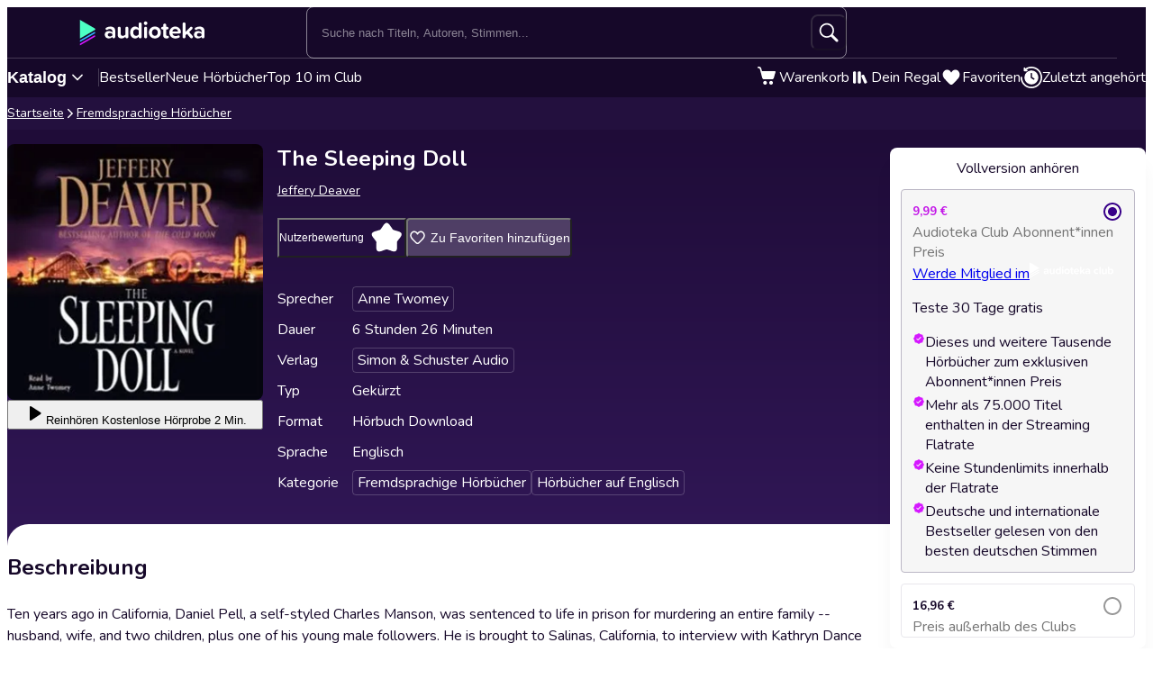

--- FILE ---
content_type: text/html; charset=utf-8
request_url: https://audioteka.com/de/audiobook/the-sleeping-doll/
body_size: 30020
content:
<!DOCTYPE html><html lang="de" class="__className_4435c5"><head><meta charSet="utf-8"/><meta name="viewport" content="width=device-width, initial-scale=1"/><link rel="preload" as="image" href="https://atkcdn.audioteka.com/cc/43/the-sleeping-doll/17.jpg?w=300&amp;auto=format"/><link rel="stylesheet" href="https://cdnweb.audioteka.com/1.111.0/_next/static/css/507d8aa62f1cc264.css" data-precedence="next"/><link rel="stylesheet" href="https://cdnweb.audioteka.com/1.111.0/_next/static/css/da439667f734307c.css" data-precedence="next"/><link rel="stylesheet" href="https://cdnweb.audioteka.com/1.111.0/_next/static/css/be7fdb315a6b9461.css" data-precedence="next"/><link rel="stylesheet" href="https://cdnweb.audioteka.com/1.111.0/_next/static/css/2f5dbca9560c35ff.css" data-precedence="next"/><link rel="stylesheet" href="https://cdnweb.audioteka.com/1.111.0/_next/static/css/4db74c48629ab1b0.css" data-precedence="next"/><link rel="stylesheet" href="https://cdnweb.audioteka.com/1.111.0/_next/static/css/09980b56f0e3b67b.css" data-precedence="next"/><link rel="stylesheet" href="https://cdnweb.audioteka.com/1.111.0/_next/static/css/eb0fdefe8af48a64.css" data-precedence="next"/><link rel="stylesheet" href="https://cdnweb.audioteka.com/1.111.0/_next/static/css/7fc4c4f34303591f.css" data-precedence="next"/><link rel="stylesheet" href="https://cdnweb.audioteka.com/1.111.0/_next/static/css/1a3e79467b86865d.css" data-precedence="next"/><link rel="stylesheet" href="https://cdnweb.audioteka.com/1.111.0/_next/static/css/a83eb1ff4db0b5ae.css" data-precedence="next"/><link href="https://cdnweb.audioteka.com/1.111.0/_next/static/css/44bc4c8c79bc6ff9.css" rel="stylesheet" as="style" data-precedence="dynamic"/><link rel="preload" as="script" fetchPriority="low" href="https://cdnweb.audioteka.com/1.111.0/_next/static/chunks/webpack-43d394b2baaf1824.js"/><script src="https://cdnweb.audioteka.com/1.111.0/_next/static/chunks/4bd1b696-aeef5c994dc8e0b7.js" async=""></script><script src="https://cdnweb.audioteka.com/1.111.0/_next/static/chunks/6603-237cdcf88caf28aa.js" async=""></script><script src="https://cdnweb.audioteka.com/1.111.0/_next/static/chunks/main-app-225c532d5208793f.js" async=""></script><script src="https://cdnweb.audioteka.com/1.111.0/_next/static/chunks/902-f149e280bbe41740.js" async=""></script><script src="https://cdnweb.audioteka.com/1.111.0/_next/static/chunks/2619-fba63a526dd22d33.js" async=""></script><script src="https://cdnweb.audioteka.com/1.111.0/_next/static/chunks/8126-c2e63d822728f171.js" async=""></script><script src="https://cdnweb.audioteka.com/1.111.0/_next/static/chunks/1176-8568969c77b1e3a1.js" async=""></script><script src="https://cdnweb.audioteka.com/1.111.0/_next/static/chunks/5090-2fcb6539cc9f572b.js" async=""></script><script src="https://cdnweb.audioteka.com/1.111.0/_next/static/chunks/6304-9cbdbc5b8d1a2442.js" async=""></script><script src="https://cdnweb.audioteka.com/1.111.0/_next/static/chunks/2454-28c1cce7a707654b.js" async=""></script><script src="https://cdnweb.audioteka.com/1.111.0/_next/static/chunks/1356-7dd4127e7a4aa5b1.js" async=""></script><script src="https://cdnweb.audioteka.com/1.111.0/_next/static/chunks/7150-9d8ce269c25c9aab.js" async=""></script><script src="https://cdnweb.audioteka.com/1.111.0/_next/static/chunks/8791-bfbe92ca65ada3e6.js" async=""></script><script src="https://cdnweb.audioteka.com/1.111.0/_next/static/chunks/4338-38da4916542801ab.js" async=""></script><script src="https://cdnweb.audioteka.com/1.111.0/_next/static/chunks/450-51cca5711b76dc29.js" async=""></script><script src="https://cdnweb.audioteka.com/1.111.0/_next/static/chunks/app/%5Blocale%5D/(with-main-layout)/audiobook/%5Bid%5D/page-f713c4932b9d9f31.js" async=""></script><script src="https://cdnweb.audioteka.com/1.111.0/_next/static/chunks/6093-15782ecbd769abd8.js" async=""></script><script src="https://cdnweb.audioteka.com/1.111.0/_next/static/chunks/115-4c0fbfcd933833f3.js" async=""></script><script src="https://cdnweb.audioteka.com/1.111.0/_next/static/chunks/9972-7abf163349f4d0e9.js" async=""></script><script src="https://cdnweb.audioteka.com/1.111.0/_next/static/chunks/7971-9a28d6e1295ee80a.js" async=""></script><script src="https://cdnweb.audioteka.com/1.111.0/_next/static/chunks/9697-5666421ab1f4483a.js" async=""></script><script src="https://cdnweb.audioteka.com/1.111.0/_next/static/chunks/2666-8f125fc88e4f6934.js" async=""></script><script src="https://cdnweb.audioteka.com/1.111.0/_next/static/chunks/3133-4bf8685e8e0ee86b.js" async=""></script><script src="https://cdnweb.audioteka.com/1.111.0/_next/static/chunks/5035-593fd78949e7871c.js" async=""></script><script src="https://cdnweb.audioteka.com/1.111.0/_next/static/chunks/app/%5Blocale%5D/not-found-9c86764d3a5974d2.js" async=""></script><script src="https://cdnweb.audioteka.com/1.111.0/_next/static/chunks/7860-119f57c93f8e10a8.js" async=""></script><script src="https://cdnweb.audioteka.com/1.111.0/_next/static/chunks/app/%5Blocale%5D/layout-b289abdd061f5c4d.js" async=""></script><script src="https://cdnweb.audioteka.com/1.111.0/_next/static/chunks/app/%5Blocale%5D/error-06a89f614a62009f.js" async=""></script><script src="https://cdnweb.audioteka.com/1.111.0/_next/static/chunks/app/%5Blocale%5D/(with-main-layout)/layout-fd04bfbaa8b00494.js" async=""></script><script src="https://cdnweb.audioteka.com/1.111.0/_next/static/chunks/app/%5Blocale%5D/(with-auth-layout)/layout-59c24fd4ceb881a5.js" async=""></script><script src="https://cdnweb.audioteka.com/1.111.0/_next/static/chunks/7520-4cd11f8a7996c4d3.js" async=""></script><script src="https://cdnweb.audioteka.com/1.111.0/_next/static/chunks/4564-ee892ae47629d2d2.js" async=""></script><script src="https://cdnweb.audioteka.com/1.111.0/_next/static/chunks/9186-edd76b705c714a3e.js" async=""></script><script src="https://cdnweb.audioteka.com/1.111.0/_next/static/chunks/8072-02b8b94a50668341.js" async=""></script><script src="https://cdnweb.audioteka.com/1.111.0/_next/static/chunks/9328-081d658c657336fd.js" async=""></script><script src="https://cdnweb.audioteka.com/1.111.0/_next/static/chunks/9072-c266c205de2c4d1a.js" async=""></script><script src="https://cdnweb.audioteka.com/1.111.0/_next/static/chunks/8112-a00641d7595bcef5.js" async=""></script><script src="https://cdnweb.audioteka.com/1.111.0/_next/static/chunks/767-672a287ad4cd7c58.js" async=""></script><script src="https://cdnweb.audioteka.com/1.111.0/_next/static/chunks/3932-3d816d7ab520958f.js" async=""></script><script src="https://cdnweb.audioteka.com/1.111.0/_next/static/chunks/app/%5Blocale%5D/(with-main-layout)/page-a401ac6e7796cdd0.js" async=""></script><link rel="preload" href="https://std.wpcdn.pl/wpjslib6/wpjslib-lite.js" as="script" crossorigin=""/><link rel="preload" href="https://www.google.com/recaptcha/enterprise.js?render=6Lcab8cpAAAAAMafzY_vgGHaPn3oxSjVZGEOHBNb" as="script"/><link rel="preload" href="https://cdnweb.audioteka.com/1.111.0/_next/static/chunks/6570.c1531ec284ad6b2e.js" as="script" fetchPriority="low"/><link rel="preload" href="https://cdnweb.audioteka.com/1.111.0/_next/static/chunks/9357.451d65974c765f07.js" as="script" fetchPriority="low"/><link rel="preload" href="https://cdnweb.audioteka.com/1.111.0/_next/static/chunks/5437.ed92ac0b26516b8c.js" as="script" fetchPriority="low"/><title>The Sleeping Doll Hörbuch - Jeffery Deaver - Simon &amp; Schuster Audio | Audioteka</title><meta name="description" content="Das Hörbuch The Sleeping Doll vom Jeffery Deaver vom Simon &amp; Schuster Audio online hören bei Audioteka. Hörbücher überall und jederzeit hören."/><meta name="keywords" content="Jeffery Deaver"/><meta name="application/ld+json" content="{&quot;@context&quot;:&quot;https://schema.org&quot;,&quot;@type&quot;:&quot;Product&quot;,&quot;name&quot;:&quot;The Sleeping Doll&quot;,&quot;description&quot;:&quot;Das Hörbuch The Sleeping Doll vom Jeffery Deaver vom Simon &amp; Schuster Audio online hören bei Audioteka. Hörbücher überall und jederzeit hören.&quot;,&quot;image&quot;:&quot;https://atkcdn.audioteka.com/cc/43/the-sleeping-doll/17.jpg?w=300&amp;auto=format&quot;,&quot;genre&quot;:&quot;Fremdsprachige Hörbücher&quot;,&quot;inLanguage&quot;:&quot;de&quot;,&quot;bookFormat&quot;:&quot;AudiobookFormat&quot;,&quot;encodingFormat&quot;:&quot;audio/mpeg&quot;,&quot;duration&quot;:&quot;PT6H26M&quot;,&quot;aggregateRating&quot;:{&quot;@type&quot;:&quot;AggregateRating&quot;,&quot;ratingValue&quot;:0,&quot;ratingCount&quot;:0,&quot;worstRating&quot;:1,&quot;bestRating&quot;:5},&quot;offers&quot;:{&quot;@type&quot;:&quot;AggregateOffer&quot;,&quot;lowPrice&quot;:9.99,&quot;highPrice&quot;:16.96,&quot;priceCurrency&quot;:&quot;EUR&quot;,&quot;url&quot;:&quot;https://audioteka.com/de/audiobook/the-sleeping-doll/&quot;,&quot;availability&quot;:&quot;https://schema.org/InStock&quot;,&quot;seller&quot;:{&quot;@type&quot;:&quot;Organization&quot;,&quot;name&quot;:&quot;Audioteka&quot;,&quot;url&quot;:&quot;https://audioteka.com/de/&quot;}},&quot;brand&quot;:[{&quot;@type&quot;:&quot;Brand&quot;,&quot;name&quot;:&quot;Simon &amp; Schuster Audio&quot;}],&quot;author&quot;:[{&quot;@type&quot;:&quot;Person&quot;,&quot;name&quot;:&quot;Jeffery Deaver&quot;}],&quot;readBy&quot;:[{&quot;@type&quot;:&quot;Person&quot;,&quot;name&quot;:&quot;Anne Twomey&quot;}],&quot;review&quot;:[]}"/><meta property="og:title" content="The Sleeping Doll - Jeffery Deaver | Audioteka"/><meta property="og:description" content="Ten years ago in California, Daniel Pell, a sel..."/><meta property="og:url" content="https://audioteka.com/de/audiobook/the-sleeping-doll/"/><meta property="og:site_name" content="Audioteka"/><meta property="og:image" content="https://atkcdn.audioteka.com/cc/43/the-sleeping-doll/17.jpg?auto=format&amp;w=500"/><meta property="og:type" content="book"/><meta name="twitter:card" content="summary_large_image"/><meta name="twitter:site" content="@audioteka"/><meta name="twitter:title" content="The Sleeping Doll - Jeffery Deaver | Audioteka"/><meta name="twitter:description" content="Ten years ago in California, Daniel Pell, a sel..."/><meta name="twitter:image" content="https://atkcdn.audioteka.com/cc/43/the-sleeping-doll/17.jpg?auto=format&amp;w=500"/><base href="/"/><script src="https://cdnweb.audioteka.com/1.111.0/_next/static/chunks/polyfills-42372ed130431b0a.js" noModule=""></script></head><body><div hidden=""><!--$--><!--/$--></div><script type="application/ld+json">{"@context":"https://schema.org","@type":"Organization","name":"Audioteka","description":"Audioteka ist eine führende Plattform, die Tausende von Hörbüchern, Podcasts und Audio-Serien bietet. Neben dem Einzelkauf von Titeln ermöglicht unser Abonnementmodell den Zugriff auf eine umfangreiche Bibliothek von Audioinhalten, die jederzeit und überall verfügbar sind. Unsere benutzerfreundliche App, verfügbar für Android und iOS, bietet auch die Möglichkeit, Inhalte offline zu hören. Audioteka ist der perfekte Begleiter für alle, die Audio-Unterhaltung lieben.","alternateName":["audioteka.de","audioteka de","Hörbuch","Hörbücher","Audioteka - Hörbuch"],"url":"https://audioteka.com/de/","logo":"https://audioteka.com/audioteka_logo.png","sameAs":["https://www.facebook.com/Audiotekager","https://www.youtube.com/user/audiotekade","https://www.instagram.com/audiotekade/","https://play.google.com/store/apps/details?id=com.audioteka&hl=de","https://apps.apple.com/de/app/audioteka-h%C3%B6rb%C3%BCcher-streaming/id1107917398"],"contactPoint":{"@type":"ContactPoint","contactType":"Customer Service","email":"hello@audioteka.com","areaServed":"DE","availableLanguage":["German"]},"address":{"@type":"PostalAddress","streetAddress":"ul. Żwirki i Wigury 16","addressLocality":"Warszawa","postalCode":"02-092","addressCountry":"PL"},"brand":{"@type":"Brand","name":"Audioteka","logo":"https://audioteka.com/audioteka_logo.png"}}</script><div class="layout_layout__omvA8"><div id="layout-top-bar" class="top-bar_topBar___DOvc"><div class="top-bar_topBarBackground__LGUQ3"><div class="container_container__jQ9P_ top-bar_container__E1QGY"><nav class="top-bar_wrapper__rPcfv" aria-label="Hauptnavigation"><div class="top-bar_column___958r"><button type="button" aria-haspopup="dialog" aria-expanded="false" aria-controls="radix-_R_1b2qbqt6ivb_" data-state="closed" class="top-bar_catalogMobileButton___dQDe" aria-label="Menü öffnen"><svg width="24" height="24"><use href="/sprite-12112025.svg#hamburger"></use></svg></button><a class="top-bar_logoLink__XHuRk" aria-label="Audioteka" href="/de/"><svg class="logo_logo__tolw0 top-bar_logo__k1fIC" aria-label="Audioteka"><use href="/img/logo03.svg#audioteka"></use></svg></a></div><form class="search-input_searchInputForm__B_9oE search-input_desktop__K4cSi"><input class="search-input_input__daKRO" type="text" placeholder="Suche nach Titeln, Autoren, Stimmen..." value=""/><div class="search-input_buttonsWrapper__wbaF_"><button class="button-primitive_button___Phyv search-input_searchButton__28VGs" type="button" disabled=""><svg width="24" height="24"><use href="/sprite-12112025.svg#search"></use></svg></button></div></form><div class="top-bar_column___958r top-bar_columnWithIcons__TJatP"><div class="close-button_closeButton__LpeND"><button class="button-primitive_button___Phyv close-button_mobileCloseButton__rSEGt" type="button">Schließen<!-- --> <svg class="close-button_closeIcon__s1j8G" width="24" height="24"><use href="/sprite-12112025.svg#close"></use></svg></button><button class="close-button_desktopCloseButton__1YMt_ button_button__VDr89 button_transparent__TaGda button_outlined__9P4nG" type="button"><span class="button_content__XTG1N">Schließen<!-- --> <svg class="close-button_closeIcon__s1j8G" width="24" height="24"><use href="/sprite-12112025.svg#close"></use></svg></span></button></div><span class="loader_loader__tiS3X" style="--loader-size:24px" data-testid="loader"><svg viewBox="0 0 54 54" fill="none" xmlns="http://www.w3.org/2000/svg"><path d="M4.00146 27C4.00146 20.9 6.42467 15.0499 10.738 10.7365C15.0513 6.42321 20.9015 4 27.0015 4C33.1014 4 38.9516 6.42321 43.2649 10.7365C47.5782 15.0499 50.0014 20.9 50.0014 27" stroke="url(#paint0_linear_19482_8098)" stroke-width="8"></path><path d="M50.0014 27C50.0014 33.1 47.5782 38.9501 43.2649 43.2635C38.9516 47.5768 33.1014 50 27.0015 50C20.9015 50 15.0513 47.5768 10.738 43.2635C6.42467 38.9501 4.00146 33.1 4.00146 27" stroke="url(#paint1_linear_19482_8098)" stroke-width="8"></path><path d="M4.00125 27C3.99958 26.8403 3.99958 26.6806 4.00125 26.5209" stroke="currentColor" stroke-width="8" stroke-linecap="round"></path><defs><linearGradient id="paint0_linear_19482_8098" x1="4.00146" y1="4" x2="50.0014" y2="4" gradientUnits="userSpaceOnUse"><stop stop-color="currentColor" stop-opacity="0"></stop><stop offset="1" stop-color="currentColor" stop-opacity="0.5"></stop></linearGradient><linearGradient id="paint1_linear_19482_8098" x1="4.00146" y1="27" x2="50.0014" y2="27" gradientUnits="userSpaceOnUse"><stop stop-color="currentColor"></stop><stop offset="1" stop-color="currentColor" stop-opacity="0.5"></stop></linearGradient></defs></svg></span></div></nav></div><div class="container_container__jQ9P_ search-input_mobileContainer__2ahP3"><form class="search-input_searchInputForm__B_9oE search-input_mobile__F9E_q"><input class="search-input_input__daKRO" type="text" placeholder="Suche nach Titeln, Autoren, Stimmen..." value=""/><div class="search-input_buttonsWrapper__wbaF_"><button class="button-primitive_button___Phyv search-input_searchButton__28VGs" type="button" disabled=""><svg width="24" height="24"><use href="/sprite-12112025.svg#search"></use></svg></button></div></form></div></div><div class="link-bar_linkBar__mE0DR"><div class="container_container__jQ9P_ link-bar_container__NFgmb"><ul class="link-bar_catalogLinks__bmDhy"><li><button type="button" class="trigger_trigger___E8N5" aria-label="Katalog öffnen" aria-expanded="false">Katalog<svg width="16" height="16"><use href="/sprite-12112025.svg#chevron-down"></use></svg></button><div class="catalog_catalogDropdown__uld81 catalog_closed__aE_wd" aria-hidden="true"><ul class="catalog_list__4ihfP" style="--items-length:25"><li class="catalog_item__O9o_J"><a class="catalog_link__Ym8ZS catalog_accent__dQqnp" tabindex="0" href="/de/cycle/neuerscheinungen/">Neuerscheinungen</a></li><li class="catalog_item__O9o_J"><a class="catalog_link__Ym8ZS catalog_accent__dQqnp" tabindex="-1" href="/de/cycle/angebote/">Angebote</a></li><li class="catalog_item__O9o_J"><a class="catalog_link__Ym8ZS catalog_accent__dQqnp" tabindex="-1" href="/de/cycle/bestseller-audiobooks/">Bestseller Audiobooks</a></li><li class="catalog_item__O9o_J"><a class="catalog_link__Ym8ZS" tabindex="-1" href="/de/catalog/bildung-und-wissen/">Bildung und Wissen</a></li><li class="catalog_item__O9o_J"><a class="catalog_link__Ym8ZS" tabindex="-1" href="/de/catalog/biografien/">Biografien</a></li><li class="catalog_item__O9o_J"><a class="catalog_link__Ym8ZS" tabindex="-1" href="/de/catalog/by-audioteka/">by Audioteka</a></li><li class="catalog_item__O9o_J"><a class="catalog_link__Ym8ZS" tabindex="-1" href="/de/catalog/fantasy/">Fantasy</a></li><li class="catalog_item__O9o_J"><a class="catalog_link__Ym8ZS" tabindex="-1" href="/de/catalog/freizeitlund-leben/">Freizeit und Leben</a></li><li class="catalog_item__O9o_J"><a class="catalog_link__Ym8ZS" tabindex="-1" href="/de/catalog/fremdsprachige-horbucher/">Fremdsprachige Hörbücher</a></li><li class="catalog_item__O9o_J"><a class="catalog_link__Ym8ZS" tabindex="-1" href="/de/catalog/gesundheit/">Gesundheit</a></li><li class="catalog_item__O9o_J"><a class="catalog_link__Ym8ZS" tabindex="-1" href="/de/catalog/historische-romane/">Historische Romane</a></li><li class="catalog_item__O9o_J"><a class="catalog_link__Ym8ZS" tabindex="-1" href="/de/catalog/humor-und-satire/">Humor und Satire</a></li><li class="catalog_item__O9o_J"><a class="catalog_link__Ym8ZS" tabindex="-1" href="/de/catalog/jugend/">Jugend</a></li><li class="catalog_item__O9o_J"><a class="catalog_link__Ym8ZS" tabindex="-1" href="/de/catalog/kinder-horbucher/">Kinder – Hörbücher</a></li><li class="catalog_item__O9o_J"><a class="catalog_link__Ym8ZS" tabindex="-1" href="/de/catalog/klassiker/">Klassiker</a></li><li class="catalog_item__O9o_J"><a class="catalog_link__Ym8ZS" tabindex="-1" href="/de/catalog/krimi/">Krimi</a></li><li class="catalog_item__O9o_J"><a class="catalog_link__Ym8ZS" tabindex="-1" href="/de/catalog/liebesromane/">Liebesromane</a></li><li class="catalog_item__O9o_J"><a class="catalog_link__Ym8ZS" tabindex="-1" href="/de/catalog/motivierende-horbucher/">Motivierende Hörbücher</a></li><li class="catalog_item__O9o_J"><a class="catalog_link__Ym8ZS" tabindex="-1" href="/de/catalog/politik/">Politik</a></li><li class="catalog_item__O9o_J"><a class="catalog_link__Ym8ZS" tabindex="-1" href="/de/catalog/ratgeber/">Ratgeber</a></li><li class="catalog_item__O9o_J"><a class="catalog_link__Ym8ZS" tabindex="-1" href="/de/catalog/romane/">Romane</a></li><li class="catalog_item__O9o_J"><a class="catalog_link__Ym8ZS" tabindex="-1" href="/de/catalog/sachbucher/">Sachbücher</a></li><li class="catalog_item__O9o_J"><a class="catalog_link__Ym8ZS" tabindex="-1" href="/de/catalog/sciencefiction/">Science Fiction</a></li><li class="catalog_item__O9o_J"><a class="catalog_link__Ym8ZS" tabindex="-1" href="/de/catalog/sprachkurse/">Sprachkurse</a></li><li class="catalog_item__O9o_J"><a class="catalog_link__Ym8ZS" tabindex="-1" href="/de/catalog/thriller/">Thriller</a></li></ul><footer class="catalog_footer__QUumm"><a class="catalog_footerItem__fWyma" href="/de/catalog/"><svg width="20" height="20"><use href="/sprite-12112025.svg#menu"></use></svg>Alle Kategorien</a><button type="button" class="catalog_collapseButton__DBeVD catalog_footerItem__fWyma">Ausblenden<svg width="16" height="16"><use href="/sprite-12112025.svg#chevron-up"></use></svg></button></footer></div></li><li><a class="link-bar_link__c7YpU" href="/de/cycle/bestseller-audiobooks/">Bestseller</a></li><li><a class="link-bar_link__c7YpU" href="/de/cycle/neue-hoerbuecher-d7e5bef9/">Neue Hörbücher</a></li><li><a class="link-bar_link__c7YpU" href="/de/cycle/top-10-im-club/">Top 10 im Club</a></li></ul><ul class="link-bar_userLinks__WoXHP"><li><a class="link-bar_link__c7YpU" target="_blank" href="/de/cart/"><div class="icon-with-badge_iconWrapper__ke7dF"><svg class="link-bar_icon__5u6xP"><use href="/sprite-12112025.svg#shopping-cart"></use></svg></div><span class="link-bar_label__iwvmk">Warenkorb</span></a></li><li><a class="link-bar_link__c7YpU" href="/de/shelf/"><svg class="link-bar_icon__5u6xP"><use href="/sprite-12112025.svg#shelf"></use></svg><span class="link-bar_label__iwvmk">Dein Regal</span></a></li><li><a class="link-bar_link__c7YpU" href="/de/favourites/"><div class="icon-with-badge_iconWrapper__ke7dF"><svg class="link-bar_icon__5u6xP"><use href="/sprite-12112025.svg#heart"></use></svg></div><span class="link-bar_label__iwvmk">Favoriten</span></a></li><li><a class="link-bar_link__c7YpU" href="/de/recently-played/"><svg class="link-bar_icon__5u6xP"><use href="/sprite-12112025.svg#history"></use></svg><span class="link-bar_label__iwvmk">Zuletzt angehört</span></a></li></ul></div></div></div><div class="layout_content__TqQ3j"><script type="application/ld+json">{"@context":"https://schema.org","@type":"BreadcrumbList","itemListElement":[{"@type":"ListItem","position":1,"name":"Audioteka","item":"https://audioteka.com/de/"},{"@type":"ListItem","position":2,"name":"Fremdsprachige Hörbücher","item":"https://audioteka.com/de/catalog/fremdsprachige-horbucher/"}]}</script><nav class="breadcrumbs_breadcrumbs__Vhuhj" aria-label="breadcrumb"><div class="container_container__jQ9P_"><ol class="breadcrumbs_list__ncWg4"><li><a class="breadcrumbs_item__cMJ9H" href="/de/">Startseite</a></li><li class="breadcrumbs_items__7_cN3"><svg class="breadcrumbs_separator__Pauvb" role="presentation" aria-hidden="true" width="14" height="14"><use href="/sprite-12112025.svg#arrow"></use></svg><a class="breadcrumbs_item__cMJ9H" href="/de/catalog/fremdsprachige-horbucher/">Fremdsprachige Hörbücher</a></li></ol></div></nav><div class="audiobook_audiobook__QMOyg"><section class="product-top_productTop__PbG6w"><div class="container_container__jQ9P_ product-top_container__RXlIq" id="product-top"><div class="product-top_coverWrapper__ZXAIR"><img class="product-top_cover__Pth8B" alt="The Sleeping Doll, Jeffery Deaver" src="https://atkcdn.audioteka.com/cc/43/the-sleeping-doll/17.jpg?w=300&amp;auto=format" aria-hidden="true"/><div class="play-button_playButtonWrapper__vD1K4"><button class="play-button_playButton__dEG7Y button_button__VDr89 button_white__oylik" type="button"><span class="button_content__XTG1N"><svg width="24" height="24"><use href="/img/audiobook-icons-17102025.svg#play-alt"></use></svg>Reinhören<!-- --> <!-- -->Kostenlose Hörprobe 2 Min.</span></button></div></div><div><h1 class="product-top_title__xNwAL">The Sleeping Doll</h1><ul class="product-top_authors__uMJCp"><li class="product-top_authorItem__IuS36"><a class="product-top_author__BPJgI" href="/de/author/jeffery-deaver/">Jeffery Deaver</a></li></ul><div class="product-top_actions__fACLo"><button class="button-primitive_button___Phyv rating-button_button__r0ZFx" type="button"><span class="rating-button_mobileText__Vx64Q">Durchschnittsbewertung</span><span class="rating-button_desktopText__9L8vU">Nutzerbewertung</span><div class="star-icon_starIcon__EoZal"><svg class="star-icon_icon__Jw1Uf"><use href="/img/audiobook-icons-17102025.svg#custom-star"></use></svg><span class="star-icon_label__wbNAx"></span></div></button><button class="button-primitive_button___Phyv favourites-button_favouritesButton__oTrYY" type="button"><svg class="favourites-button_icon__hpYge" height="32" width="32"><use href="/sprite-12112025.svg#heart-border"></use></svg>Zu Favoriten hinzufügen</button></div><button class="button-primitive_button___Phyv more-info_button__RKPxp" type="button" aria-expanded="false" aria-controls="audiobook-more-info">Mehr dazu</button><div id="audiobook-more-info" class="more-info_content__0kMte"><div><dl class="details_details__XJC5c"><dt>Sprecher</dt><dd><ul class="details_tagsWrapper__4mUb8"><li><a class="tag_tag__7R3_M" href="/de/lector/anne-twomey/">Anne Twomey</a></li></ul></dd><dt>Dauer</dt><dd>6 Stunden 26 Minuten</dd><dt>Verlag</dt><dd><ul class="details_tagsWrapper__4mUb8"><li><a class="tag_tag__7R3_M" href="/de/publisher/simon-schuster-audio-eeffb748/">Simon &amp; Schuster Audio</a></li></ul></dd><dt>Typ</dt><dd>Gekürzt</dd><dt>Format</dt><dd>Hörbuch Download</dd><dt>Sprache</dt><dd>Englisch</dd><dt>Kategorie</dt><dd><ul class="details_tagsWrapper__4mUb8"><li><a class="tag_tag__7R3_M" href="/de/catalog/fremdsprachige-horbucher/">Fremdsprachige Hörbücher</a></li><li><a class="tag_tag__7R3_M" href="/de/catalog/englische-fremdsprachige/">Hörbücher auf Englisch</a></li></ul></dd></dl></div></div></div></div></section><div class="container_container__jQ9P_ audiobook_content__dzbvT"><section class="audiobook_mainSection__CYtlC"><div class="audiobook_priceBoxMobile__hsGAT"><div class="audiobook_priceContainer__8UM8G"><div class="components_box__7mOTy"><p class="text_heading6__2nVRz components_title__Wt8oL">Vollversion anhören</p><div class="buy-with-club_option__Vb_Cn buy-with-club_option__checked__wQxFE"><div class="buy-with-club_boxContent__LTr93 components_boxContent__KIcmW"><div><div class="buy-with-club_boxHeader__6bOQU"><h5 class="text_heading5__vwWTZ components_boxContentTitle__h_KCp components_boxContentTitle__club__ZMwpp">9,99 €</h5><div class="buy-with-club_radioButton__83VtX"><svg class="buy-with-club_checkedRadioButton___l1AU" width="24" height="24"><use href="/sprite-12112025.svg#radio-button-checked"></use></svg><svg class="buy-with-club_uncheckedRadioButton__WZ3PI" width="24" height="24"><use href="/sprite-12112025.svg#radio-button"></use></svg></div></div><p class="text_bodySmall__5JfGg components_boxContentSubtitle__kHvhc">Audioteka Club Abonnent*innen Preis</p></div><div class="buy-with-club_animationWrapper__2NxB6"><div class="buy-with-club_contentWrapper__JyogB"><div class="buttons_clubButtonWrapper__Hdsu2"><a class="button_button__VDr89 button_club__rSyv2 buttons_clubButton__QETap" target="_blank" href="https://club.audioteka.com/"><span>Werde Mitglied im</span><svg width="93" height="18"><use href="/img/klub-logo-021224.svg#empty-club"></use></svg></a><p class="text_bodySmall__5JfGg buttons_trial__s3Uqs">Teste 30 Tage gratis</p></div></div></div><ul class="common_argumenterList__LoTys"><li class="text_bodySmall__5JfGg common_argumenter__sZUKO"><svg width="14" height="14" class="common_argumenterIcon__oubAM"><use href="/sprite-12112025.svg#check-argumenter"></use></svg><span class="common_label__e_Hoh">Dieses und weitere Tausende Hörbücher zum exklusiven Abonnent*innen Preis</span></li><li class="text_bodySmall__5JfGg common_argumenter__sZUKO"><svg width="14" height="14" class="common_argumenterIcon__oubAM"><use href="/sprite-12112025.svg#check-argumenter"></use></svg><span class="common_label__e_Hoh">Mehr als 75.000 Titel enthalten in der Streaming Flatrate</span></li><li class="text_bodySmall__5JfGg common_argumenter__sZUKO"><svg width="14" height="14" class="common_argumenterIcon__oubAM"><use href="/sprite-12112025.svg#check-argumenter"></use></svg><span class="common_label__e_Hoh">Keine Stundenlimits innerhalb der Flatrate</span></li><li class="text_bodySmall__5JfGg common_argumenter__sZUKO"><svg width="14" height="14" class="common_argumenterIcon__oubAM"><use href="/sprite-12112025.svg#check-argumenter"></use></svg><span class="common_label__e_Hoh">Deutsche und internationale Bestseller gelesen von den besten deutschen Stimmen</span></li></ul></div></div><div class="buy-with-club_option__Vb_Cn"><div class="buy-with-club_boxContent__LTr93 components_boxContent__KIcmW"><div><div class="buy-with-club_boxHeader__6bOQU"><h5 class="text_heading5__vwWTZ components_boxContentTitle__h_KCp">16,96 €</h5><div class="buy-with-club_radioButton__83VtX"><svg class="buy-with-club_checkedRadioButton___l1AU" width="24" height="24"><use href="/sprite-12112025.svg#radio-button-checked"></use></svg><svg class="buy-with-club_uncheckedRadioButton__WZ3PI" width="24" height="24"><use href="/sprite-12112025.svg#radio-button"></use></svg></div></div><p class="text_bodySmall__5JfGg components_boxContentSubtitle__kHvhc">Preis außerhalb des Clubs</p></div><div class="buy-with-club_animationWrapper__2NxB6 buy-with-club_animationWrapper__hidden__ZmPvw"><div class="buy-with-club_contentWrapper__JyogB"><button class="buttons_addToCartButton__VOt_G button_button__VDr89 button_primary__jwmzn" type="button"><span class="button_content__XTG1N">Zum Warenkorb hinzufügen</span></button></div></div></div></div></div></div></div><h2 class="description_header__5WSpT">Beschreibung</h2><article id="audiobook-description" class="description_description__6gcfq"><p>Ten years ago in California, Daniel Pell, a self-styled Charles Manson, was sentenced to life in prison for murdering an entire family -- husband, wife, and two children, plus one of his young male followers. He is brought to Salinas, California, to interview with Kathryn Dance after he is implicated in yet another killing. Things go terribly wrong during an interview break and Pell, after badly injuring a fellow California Bureau of Investigation agent and murdering several bystanders, escapes. The late murder implication was just one of his many schemes, allowing him to travel outside of his high-security prison -- and continue to kill of the outside.It's up to Kathryn Dance, aided by her CBI partners, a Monterey County detective, and a brilliant FBI agent specializing in cult mentality. Hungry on his trail, Dance enlists three of Pell's former female followers, now raising families and leading normal lives, as well as the one surviving family member in the initial killing. Only eight years old at the time, she survived asleep in her bed, obscured by her toys and stuffed animals, prompting the press to call her &quot;The Sleeping Doll.&quot; Now eighteen, this girl may have clues about Pell. Full of Deaver's trademark plot twists, Dance and the police know that Pell didn't escape from jail in search of freedom, and they must stop him before he kills again.</p></article><div class="audiobook_sectionSeparator__bOe_E"></div><div><h2 class="text_subtitleBig__DrKih withBoxModel_m__IAbvw" style="--margin:0">Wie man ein Hörbuch hört</h2><p class="text_bodyNormal__fHtEt withBoxModel_mx__nXS0c withBoxModel_mt__y8Pab withBoxModel_mb__ahRA_" style="--margin-x:0;--margin-top:4px;--margin-bottom:8px">Hör dir das Hörbuch in der Audioteka-App auf Android- und iOS-Geräten an</p><div class="how-to-listen_appLinks__3HBCO"><a class="store-buttons_link__Nb1gs how-to-listen_linkItem__6QJ11" target="_blank" href="https://web.audioteka.com/de/l/android"><img alt="Jetzt bei Google Play" loading="lazy" width="135" height="40" decoding="async" data-nimg="1" style="color:transparent" srcSet="/_next/image/?url=https%3A%2F%2Fcdnweb.audioteka.com%2F1.111.0%2F_next%2Fstatic%2Fmedia%2Fde.6fae2e99.webp&amp;w=256&amp;q=75 1x, /_next/image/?url=https%3A%2F%2Fcdnweb.audioteka.com%2F1.111.0%2F_next%2Fstatic%2Fmedia%2Fde.6fae2e99.webp&amp;w=384&amp;q=75 2x" src="/_next/image/?url=https%3A%2F%2Fcdnweb.audioteka.com%2F1.111.0%2F_next%2Fstatic%2Fmedia%2Fde.6fae2e99.webp&amp;w=384&amp;q=75"/></a><a class="store-buttons_link__Nb1gs how-to-listen_linkItem__6QJ11" target="_blank" href="https://web.audioteka.com/de/l/ios"><img alt="Ladem im App Store" loading="lazy" width="135" height="40" decoding="async" data-nimg="1" style="color:transparent" srcSet="/_next/image/?url=https%3A%2F%2Fcdnweb.audioteka.com%2F1.111.0%2F_next%2Fstatic%2Fmedia%2Fde.42e94d2e.webp&amp;w=256&amp;q=75 1x, /_next/image/?url=https%3A%2F%2Fcdnweb.audioteka.com%2F1.111.0%2F_next%2Fstatic%2Fmedia%2Fde.42e94d2e.webp&amp;w=384&amp;q=75 2x" src="/_next/image/?url=https%3A%2F%2Fcdnweb.audioteka.com%2F1.111.0%2F_next%2Fstatic%2Fmedia%2Fde.42e94d2e.webp&amp;w=384&amp;q=75"/></a></div></div><div class="audiobook_sectionSeparator__bOe_E"></div><div class="reviews-box_reviewsBox__381YO"><div class="review-box-top_reviewBoxTop__GYxqw"><h2 class="text_heading4__kx1Qp withBoxModel_m__IAbvw review-box-top_title__TaZSg" style="--margin:0">Bewertungen und Rezensionen</h2><div class="rating-badge_ratingBadge__tqHnC review-box-top_badge__o_Bh_"><div class="rating-badge_badgeWrapper__KFfVL" aria-hidden="true"><svg width="24" height="24"><use href="/img/audiobook-icons-17102025.svg#custom-star"></use></svg><div class="rating-badge_badgeContent__Gb2Y0"></div></div><p class="text_bodyBig__olh7U withBoxModel_m__IAbvw" style="--margin:0"><span class="sr-only">Noch keine Bewertungen vorhanden – sei der Erste!</span><span aria-hidden="true">Noch keine Bewertungen vorhanden – sei der Erste!</span></p></div><div class="review-box-top_action___O3cJ"><p class="text_bodyBig__olh7U withBoxModel_m__IAbvw review-box-top_login___aAO7" style="--margin:0">Nur angemeldete Nutzer können Bewertungen abgeben. <a class="review-box-top_loginLink__C_L3g" href="/de/sign-in/">Jetzt anmelden</a></p></div></div><p class="text_bodyNormal__fHtEt withBoxModel_m__IAbvw reviews-box_reviewsInfo__oPPFB" style="--margin:0">Die Meinungen stammen von angemeldeten Kunden, die unser Produkt oder unsere Dienstleistung gekauft haben. Die Meinungen werden in Übereinstimmung mit den <a class="reviews-box_reviewsInfoLink___xyAJ" target="_blank" href="/de/review-terms/">Bewertungsrichtlinien</a> gesammelt, überprüft und veröffentlicht.</p></div></section></div><div class="container_container__jQ9P_ price-box-desktop_container__Kn4lJ"><div class="price-box-desktop_stickyBox__DCSZs" id="desktop-price-box__sticky-box" style="--topBarHeight:112px"><div class="components_box__7mOTy"><p class="text_heading6__2nVRz components_title__Wt8oL">Vollversion anhören</p><div class="buy-with-club_option__Vb_Cn buy-with-club_option__checked__wQxFE"><div class="buy-with-club_boxContent__LTr93 components_boxContent__KIcmW"><div><div class="buy-with-club_boxHeader__6bOQU"><h5 class="text_heading5__vwWTZ components_boxContentTitle__h_KCp components_boxContentTitle__club__ZMwpp">9,99 €</h5><div class="buy-with-club_radioButton__83VtX"><svg class="buy-with-club_checkedRadioButton___l1AU" width="24" height="24"><use href="/sprite-12112025.svg#radio-button-checked"></use></svg><svg class="buy-with-club_uncheckedRadioButton__WZ3PI" width="24" height="24"><use href="/sprite-12112025.svg#radio-button"></use></svg></div></div><p class="text_bodySmall__5JfGg components_boxContentSubtitle__kHvhc">Audioteka Club Abonnent*innen Preis</p></div><div class="buy-with-club_animationWrapper__2NxB6"><div class="buy-with-club_contentWrapper__JyogB"><div class="buttons_clubButtonWrapper__Hdsu2"><a class="button_button__VDr89 button_club__rSyv2 buttons_clubButton__QETap" target="_blank" href="https://club.audioteka.com/"><span>Werde Mitglied im</span><svg width="93" height="18"><use href="/img/klub-logo-021224.svg#empty-club"></use></svg></a><p class="text_bodySmall__5JfGg buttons_trial__s3Uqs">Teste 30 Tage gratis</p></div></div></div><ul class="common_argumenterList__LoTys"><li class="text_bodySmall__5JfGg common_argumenter__sZUKO"><svg width="14" height="14" class="common_argumenterIcon__oubAM"><use href="/sprite-12112025.svg#check-argumenter"></use></svg><span class="common_label__e_Hoh">Dieses und weitere Tausende Hörbücher zum exklusiven Abonnent*innen Preis</span></li><li class="text_bodySmall__5JfGg common_argumenter__sZUKO"><svg width="14" height="14" class="common_argumenterIcon__oubAM"><use href="/sprite-12112025.svg#check-argumenter"></use></svg><span class="common_label__e_Hoh">Mehr als 75.000 Titel enthalten in der Streaming Flatrate</span></li><li class="text_bodySmall__5JfGg common_argumenter__sZUKO"><svg width="14" height="14" class="common_argumenterIcon__oubAM"><use href="/sprite-12112025.svg#check-argumenter"></use></svg><span class="common_label__e_Hoh">Keine Stundenlimits innerhalb der Flatrate</span></li><li class="text_bodySmall__5JfGg common_argumenter__sZUKO"><svg width="14" height="14" class="common_argumenterIcon__oubAM"><use href="/sprite-12112025.svg#check-argumenter"></use></svg><span class="common_label__e_Hoh">Deutsche und internationale Bestseller gelesen von den besten deutschen Stimmen</span></li></ul></div></div><div class="buy-with-club_option__Vb_Cn"><div class="buy-with-club_boxContent__LTr93 components_boxContent__KIcmW"><div><div class="buy-with-club_boxHeader__6bOQU"><h5 class="text_heading5__vwWTZ components_boxContentTitle__h_KCp">16,96 €</h5><div class="buy-with-club_radioButton__83VtX"><svg class="buy-with-club_checkedRadioButton___l1AU" width="24" height="24"><use href="/sprite-12112025.svg#radio-button-checked"></use></svg><svg class="buy-with-club_uncheckedRadioButton__WZ3PI" width="24" height="24"><use href="/sprite-12112025.svg#radio-button"></use></svg></div></div><p class="text_bodySmall__5JfGg components_boxContentSubtitle__kHvhc">Preis außerhalb des Clubs</p></div><div class="buy-with-club_animationWrapper__2NxB6 buy-with-club_animationWrapper__hidden__ZmPvw"><div class="buy-with-club_contentWrapper__JyogB"><button class="buttons_addToCartButton__VOt_G button_button__VDr89 button_primary__jwmzn" type="button"><span class="button_content__XTG1N">Zum Warenkorb hinzufügen</span></button></div></div></div></div></div></div></div><div class="container_container__jQ9P_ swimlanes_swimlanes__54F1s"></div></div><!--$--><!--/$--></div><footer class="footer_footer__c2vGR"><div class="catalog_footerCatalog__bRp04"><div class="container_container__jQ9P_"><section class="footer_column__Gsfdq"><h3 class="footer_title__jdBVJ footer_expandable__oxz9K">Kategorien</h3><ul class="footer_linkList__uE3rV footer_expandable__oxz9K catalog_list__6cvdb catalog_expandable__VMM99"><li><a class="catalog_item__IZYQB footer_link__Fl2dv catalog_accent__x_icS" href="/de/cycle/neuerscheinungen/">Neuerscheinungen</a></li><li><a class="catalog_item__IZYQB footer_link__Fl2dv catalog_accent__x_icS" href="/de/cycle/angebote/">Angebote</a></li><li><a class="catalog_item__IZYQB footer_link__Fl2dv catalog_accent__x_icS" href="/de/cycle/bestseller-audiobooks/">Bestseller Audiobooks</a></li><li><a class="catalog_item__IZYQB footer_link__Fl2dv" href="/de/catalog/bildung-und-wissen/">Bildung und Wissen</a></li><li><a class="catalog_item__IZYQB footer_link__Fl2dv" href="/de/catalog/biografien/">Biografien</a></li><li><a class="catalog_item__IZYQB footer_link__Fl2dv" href="/de/catalog/by-audioteka/">by Audioteka</a></li><li><a class="catalog_item__IZYQB footer_link__Fl2dv" href="/de/catalog/fantasy/">Fantasy</a></li><li><a class="catalog_item__IZYQB footer_link__Fl2dv" href="/de/catalog/freizeitlund-leben/">Freizeit und Leben</a></li><li><a class="catalog_item__IZYQB footer_link__Fl2dv" href="/de/catalog/fremdsprachige-horbucher/">Fremdsprachige Hörbücher</a></li><li><a class="catalog_item__IZYQB footer_link__Fl2dv" href="/de/catalog/gesundheit/">Gesundheit</a></li><li><a class="catalog_item__IZYQB footer_link__Fl2dv" href="/de/catalog/historische-romane/">Historische Romane</a></li><li><a class="catalog_item__IZYQB footer_link__Fl2dv" href="/de/catalog/humor-und-satire/">Humor und Satire</a></li><li><a class="catalog_item__IZYQB footer_link__Fl2dv" href="/de/catalog/jugend/">Jugend</a></li><li><a class="catalog_item__IZYQB footer_link__Fl2dv" href="/de/catalog/kinder-horbucher/">Kinder – Hörbücher</a></li><li><a class="catalog_item__IZYQB footer_link__Fl2dv" href="/de/catalog/klassiker/">Klassiker</a></li><li><a class="catalog_item__IZYQB footer_link__Fl2dv" href="/de/catalog/krimi/">Krimi</a></li><li><a class="catalog_item__IZYQB footer_link__Fl2dv" href="/de/catalog/liebesromane/">Liebesromane</a></li><li><a class="catalog_item__IZYQB footer_link__Fl2dv" href="/de/catalog/motivierende-horbucher/">Motivierende Hörbücher</a></li><li><a class="catalog_item__IZYQB footer_link__Fl2dv" href="/de/catalog/politik/">Politik</a></li><li><a class="catalog_item__IZYQB footer_link__Fl2dv" href="/de/catalog/ratgeber/">Ratgeber</a></li><li><a class="catalog_item__IZYQB footer_link__Fl2dv" href="/de/catalog/romane/">Romane</a></li><li><a class="catalog_item__IZYQB footer_link__Fl2dv" href="/de/catalog/sachbucher/">Sachbücher</a></li><li><a class="catalog_item__IZYQB footer_link__Fl2dv" href="/de/catalog/sciencefiction/">Science Fiction</a></li><li><a class="catalog_item__IZYQB footer_link__Fl2dv" href="/de/catalog/sprachkurse/">Sprachkurse</a></li><li><a class="catalog_item__IZYQB footer_link__Fl2dv" href="/de/catalog/thriller/">Thriller</a></li></ul></section></div></div><div class="container_container__jQ9P_ footer_columns__O89R4"><section class="footer_column__Gsfdq"><h3 class="footer_title__jdBVJ footer_expandable__oxz9K">Support</h3><ul class="footer_linkList__uE3rV footer_expandable__oxz9K"><li><a class="footer_link__Fl2dv" href="/de/help-center/">Hilfe</a></li><li><a class="footer_link__Fl2dv" target="_blank" href="https://audioteka.com/de/terms-of-use">Audioteka&#x27;s Nutzungsbedingungen</a></li><li><a class="footer_link__Fl2dv" target="_blank" href="https://static.audioteka.com/de/files/terms/Allgemeine_Geschaftsbedingungen.pdf">AGB für Audioteka Abo</a></li><li><a class="footer_link__Fl2dv" target="_blank" href="https://web.audioteka.com/de/l/club-agb">AGB für Audioteka Club</a></li><li><a class="footer_link__Fl2dv" href="/de/privacy-policy/">Datenschutzbestimmungen</a></li><li><button class="button-primitive_button___Phyv manageGdprButton footer_linkBtn__yh2il" type="button">Datenschutzeinstellungen</button></li></ul></section><section class="footer_column__Gsfdq"><h3 class="footer_title__jdBVJ footer_expandable__oxz9K">Kontakt</h3><ul class="footer_linkList__uE3rV footer_expandable__oxz9K"><li><a class="footer_link__Fl2dv" href="/de/help-center/impressum/help-center_impressum2/">Impressum</a></li></ul></section><section class="footer_column__Gsfdq"><h3 class="footer_title__jdBVJ footer_expandable__oxz9K">Über uns</h3><ul class="footer_linkList__uE3rV footer_expandable__oxz9K"><li><a class="footer_link__Fl2dv" target="_blank" href="https://audioteka.com/de/barrierefreiheit">Barrierefreiheit</a></li><li><a class="footer_link__Fl2dv" target="_blank" href="https://club.audioteka.com/">Audioteka Club</a></li><li><a class="footer_link__Fl2dv" target="_blank" href="https://audioteka.com/welcome/">Audioteka in anderen Ländern</a></li></ul></section><section class="footer_column__Gsfdq"><h3 class="footer_title__jdBVJ">Apps</h3><div class="footer_appLinkList__PwzvS"><a class="store-buttons_link__Nb1gs footer_appLinkItem__gZFTG" target="_blank" href="https://web.audioteka.com/de/l/android"><img alt="Jetzt bei Google Play" loading="lazy" width="135" height="40" decoding="async" data-nimg="1" style="color:transparent" srcSet="/_next/image/?url=https%3A%2F%2Fcdnweb.audioteka.com%2F1.111.0%2F_next%2Fstatic%2Fmedia%2Fde.6fae2e99.webp&amp;w=256&amp;q=75 1x, /_next/image/?url=https%3A%2F%2Fcdnweb.audioteka.com%2F1.111.0%2F_next%2Fstatic%2Fmedia%2Fde.6fae2e99.webp&amp;w=384&amp;q=75 2x" src="/_next/image/?url=https%3A%2F%2Fcdnweb.audioteka.com%2F1.111.0%2F_next%2Fstatic%2Fmedia%2Fde.6fae2e99.webp&amp;w=384&amp;q=75"/></a><a class="store-buttons_link__Nb1gs footer_appLinkItem__gZFTG" target="_blank" href="https://web.audioteka.com/de/l/ios"><img alt="Ladem im App Store" loading="lazy" width="135" height="40" decoding="async" data-nimg="1" style="color:transparent" srcSet="/_next/image/?url=https%3A%2F%2Fcdnweb.audioteka.com%2F1.111.0%2F_next%2Fstatic%2Fmedia%2Fde.42e94d2e.webp&amp;w=256&amp;q=75 1x, /_next/image/?url=https%3A%2F%2Fcdnweb.audioteka.com%2F1.111.0%2F_next%2Fstatic%2Fmedia%2Fde.42e94d2e.webp&amp;w=384&amp;q=75 2x" src="/_next/image/?url=https%3A%2F%2Fcdnweb.audioteka.com%2F1.111.0%2F_next%2Fstatic%2Fmedia%2Fde.42e94d2e.webp&amp;w=384&amp;q=75"/></a></div></section></div><div class="bottom_bottom__Tjx4W"><div class="container_container__jQ9P_ bottom_container__6EpV7"><ul class="bottom_socialIconList__PN6Pp" lang="en"><li><a class="bottom_socialLink__zu9om" target="_blank" href="https://www.facebook.com/Audiotekager" aria-label="Facebook"><svg width="24" height="24" aria-hidden="true" focusable="false"><use href="/sprite-12112025.svg#facebook"></use></svg></a></li><li><a class="bottom_socialLink__zu9om" target="_blank" href="https://www.youtube.com/user/audiotekade" aria-label="YouTube"><svg width="24" height="24" aria-hidden="true" focusable="false"><use href="/sprite-12112025.svg#youtube"></use></svg></a></li><li><a class="bottom_socialLink__zu9om" target="_blank" href="https://www.instagram.com/audiotekade/" aria-label="Instagram"><svg width="24" height="24" aria-hidden="true" focusable="false"><use href="/sprite-12112025.svg#instagram"></use></svg></a></li></ul><p class="bottom_copy__8FDPR">Copyright © 2008-2026 Audioteka Group Sp. z o.o.</p></div></div></footer><!--$!--><template data-dgst="BAILOUT_TO_CLIENT_SIDE_RENDERING"></template><!--/$--></div><script src="https://cdnweb.audioteka.com/1.111.0/_next/static/chunks/webpack-43d394b2baaf1824.js" id="_R_" async=""></script><script>(self.__next_f=self.__next_f||[]).push([0])</script><script>self.__next_f.push([1,"1:\"$Sreact.fragment\"\n2:I[9766,[],\"\"]\n3:I[98924,[],\"\"]\n8:I[24431,[],\"OutletBoundary\"]\na:I[15278,[],\"AsyncMetadataOutlet\"]\nc:I[24431,[],\"ViewportBoundary\"]\ne:I[24431,[],\"MetadataBoundary\"]\nf:\"$Sreact.suspense\"\n11:I[57150,[],\"\"]\n"])</script><script>self.__next_f.push([1,"13:I[3809,[\"902\",\"static/chunks/902-f149e280bbe41740.js\",\"2619\",\"static/chunks/2619-fba63a526dd22d33.js\",\"8126\",\"static/chunks/8126-c2e63d822728f171.js\",\"1176\",\"static/chunks/1176-8568969c77b1e3a1.js\",\"5090\",\"static/chunks/5090-2fcb6539cc9f572b.js\",\"6304\",\"static/chunks/6304-9cbdbc5b8d1a2442.js\",\"2454\",\"static/chunks/2454-28c1cce7a707654b.js\",\"1356\",\"static/chunks/1356-7dd4127e7a4aa5b1.js\",\"7150\",\"static/chunks/7150-9d8ce269c25c9aab.js\",\"8791\",\"static/chunks/8791-bfbe92ca65ada3e6.js\",\"4338\",\"static/chunks/4338-38da4916542801ab.js\",\"450\",\"static/chunks/450-51cca5711b76dc29.js\",\"5246\",\"static/chunks/app/%5Blocale%5D/(with-main-layout)/audiobook/%5Bid%5D/page-f713c4932b9d9f31.js\"],\"default\"]\n"])</script><script>self.__next_f.push([1,"16:I[72491,[\"902\",\"static/chunks/902-f149e280bbe41740.js\",\"2619\",\"static/chunks/2619-fba63a526dd22d33.js\",\"8126\",\"static/chunks/8126-c2e63d822728f171.js\",\"1176\",\"static/chunks/1176-8568969c77b1e3a1.js\",\"5090\",\"static/chunks/5090-2fcb6539cc9f572b.js\",\"6093\",\"static/chunks/6093-15782ecbd769abd8.js\",\"6304\",\"static/chunks/6304-9cbdbc5b8d1a2442.js\",\"2454\",\"static/chunks/2454-28c1cce7a707654b.js\",\"1356\",\"static/chunks/1356-7dd4127e7a4aa5b1.js\",\"115\",\"static/chunks/115-4c0fbfcd933833f3.js\",\"7150\",\"static/chunks/7150-9d8ce269c25c9aab.js\",\"9972\",\"static/chunks/9972-7abf163349f4d0e9.js\",\"7971\",\"static/chunks/7971-9a28d6e1295ee80a.js\",\"9697\",\"static/chunks/9697-5666421ab1f4483a.js\",\"2666\",\"static/chunks/2666-8f125fc88e4f6934.js\",\"3133\",\"static/chunks/3133-4bf8685e8e0ee86b.js\",\"4338\",\"static/chunks/4338-38da4916542801ab.js\",\"450\",\"static/chunks/450-51cca5711b76dc29.js\",\"5035\",\"static/chunks/5035-593fd78949e7871c.js\",\"3224\",\"static/chunks/app/%5Blocale%5D/not-found-9c86764d3a5974d2.js\"],\"default\"]\n"])</script><script>self.__next_f.push([1,"17:I[28450,[\"902\",\"static/chunks/902-f149e280bbe41740.js\",\"2619\",\"static/chunks/2619-fba63a526dd22d33.js\",\"8126\",\"static/chunks/8126-c2e63d822728f171.js\",\"1176\",\"static/chunks/1176-8568969c77b1e3a1.js\",\"5090\",\"static/chunks/5090-2fcb6539cc9f572b.js\",\"6304\",\"static/chunks/6304-9cbdbc5b8d1a2442.js\",\"115\",\"static/chunks/115-4c0fbfcd933833f3.js\",\"7150\",\"static/chunks/7150-9d8ce269c25c9aab.js\",\"9972\",\"static/chunks/9972-7abf163349f4d0e9.js\",\"9697\",\"static/chunks/9697-5666421ab1f4483a.js\",\"3133\",\"static/chunks/3133-4bf8685e8e0ee86b.js\",\"4338\",\"static/chunks/4338-38da4916542801ab.js\",\"450\",\"static/chunks/450-51cca5711b76dc29.js\",\"7860\",\"static/chunks/7860-119f57c93f8e10a8.js\",\"8450\",\"static/chunks/app/%5Blocale%5D/layout-b289abdd061f5c4d.js\"],\"ReCaptchaProvider\"]\n"])</script><script>self.__next_f.push([1,"18:I[78481,[\"902\",\"static/chunks/902-f149e280bbe41740.js\",\"2619\",\"static/chunks/2619-fba63a526dd22d33.js\",\"8126\",\"static/chunks/8126-c2e63d822728f171.js\",\"1176\",\"static/chunks/1176-8568969c77b1e3a1.js\",\"5090\",\"static/chunks/5090-2fcb6539cc9f572b.js\",\"6093\",\"static/chunks/6093-15782ecbd769abd8.js\",\"6304\",\"static/chunks/6304-9cbdbc5b8d1a2442.js\",\"2454\",\"static/chunks/2454-28c1cce7a707654b.js\",\"1356\",\"static/chunks/1356-7dd4127e7a4aa5b1.js\",\"115\",\"static/chunks/115-4c0fbfcd933833f3.js\",\"7150\",\"static/chunks/7150-9d8ce269c25c9aab.js\",\"9972\",\"static/chunks/9972-7abf163349f4d0e9.js\",\"7971\",\"static/chunks/7971-9a28d6e1295ee80a.js\",\"9697\",\"static/chunks/9697-5666421ab1f4483a.js\",\"2666\",\"static/chunks/2666-8f125fc88e4f6934.js\",\"3133\",\"static/chunks/3133-4bf8685e8e0ee86b.js\",\"4338\",\"static/chunks/4338-38da4916542801ab.js\",\"450\",\"static/chunks/450-51cca5711b76dc29.js\",\"5035\",\"static/chunks/5035-593fd78949e7871c.js\",\"3224\",\"static/chunks/app/%5Blocale%5D/not-found-9c86764d3a5974d2.js\"],\"default\"]\n"])</script><script>self.__next_f.push([1,"19:I[80081,[\"902\",\"static/chunks/902-f149e280bbe41740.js\",\"2619\",\"static/chunks/2619-fba63a526dd22d33.js\",\"8126\",\"static/chunks/8126-c2e63d822728f171.js\",\"1176\",\"static/chunks/1176-8568969c77b1e3a1.js\",\"5090\",\"static/chunks/5090-2fcb6539cc9f572b.js\",\"6093\",\"static/chunks/6093-15782ecbd769abd8.js\",\"6304\",\"static/chunks/6304-9cbdbc5b8d1a2442.js\",\"2454\",\"static/chunks/2454-28c1cce7a707654b.js\",\"1356\",\"static/chunks/1356-7dd4127e7a4aa5b1.js\",\"115\",\"static/chunks/115-4c0fbfcd933833f3.js\",\"7150\",\"static/chunks/7150-9d8ce269c25c9aab.js\",\"9972\",\"static/chunks/9972-7abf163349f4d0e9.js\",\"7971\",\"static/chunks/7971-9a28d6e1295ee80a.js\",\"9697\",\"static/chunks/9697-5666421ab1f4483a.js\",\"2666\",\"static/chunks/2666-8f125fc88e4f6934.js\",\"3133\",\"static/chunks/3133-4bf8685e8e0ee86b.js\",\"4338\",\"static/chunks/4338-38da4916542801ab.js\",\"450\",\"static/chunks/450-51cca5711b76dc29.js\",\"5035\",\"static/chunks/5035-593fd78949e7871c.js\",\"3224\",\"static/chunks/app/%5Blocale%5D/not-found-9c86764d3a5974d2.js\"],\"OldCartProvider\"]\n"])</script><script>self.__next_f.push([1,"1a:I[10562,[\"902\",\"static/chunks/902-f149e280bbe41740.js\",\"2619\",\"static/chunks/2619-fba63a526dd22d33.js\",\"8126\",\"static/chunks/8126-c2e63d822728f171.js\",\"1176\",\"static/chunks/1176-8568969c77b1e3a1.js\",\"5090\",\"static/chunks/5090-2fcb6539cc9f572b.js\",\"6093\",\"static/chunks/6093-15782ecbd769abd8.js\",\"6304\",\"static/chunks/6304-9cbdbc5b8d1a2442.js\",\"2454\",\"static/chunks/2454-28c1cce7a707654b.js\",\"1356\",\"static/chunks/1356-7dd4127e7a4aa5b1.js\",\"115\",\"static/chunks/115-4c0fbfcd933833f3.js\",\"7150\",\"static/chunks/7150-9d8ce269c25c9aab.js\",\"9972\",\"static/chunks/9972-7abf163349f4d0e9.js\",\"7971\",\"static/chunks/7971-9a28d6e1295ee80a.js\",\"9697\",\"static/chunks/9697-5666421ab1f4483a.js\",\"2666\",\"static/chunks/2666-8f125fc88e4f6934.js\",\"3133\",\"static/chunks/3133-4bf8685e8e0ee86b.js\",\"4338\",\"static/chunks/4338-38da4916542801ab.js\",\"450\",\"static/chunks/450-51cca5711b76dc29.js\",\"5035\",\"static/chunks/5035-593fd78949e7871c.js\",\"3224\",\"static/chunks/app/%5Blocale%5D/not-found-9c86764d3a5974d2.js\"],\"AppContainer\"]\n"])</script><script>self.__next_f.push([1,"1b:I[38169,[\"902\",\"static/chunks/902-f149e280bbe41740.js\",\"2619\",\"static/chunks/2619-fba63a526dd22d33.js\",\"1356\",\"static/chunks/1356-7dd4127e7a4aa5b1.js\",\"8530\",\"static/chunks/app/%5Blocale%5D/error-06a89f614a62009f.js\"],\"default\"]\n"])</script><script>self.__next_f.push([1,"1d:I[17251,[\"902\",\"static/chunks/902-f149e280bbe41740.js\",\"2619\",\"static/chunks/2619-fba63a526dd22d33.js\",\"8126\",\"static/chunks/8126-c2e63d822728f171.js\",\"1176\",\"static/chunks/1176-8568969c77b1e3a1.js\",\"5090\",\"static/chunks/5090-2fcb6539cc9f572b.js\",\"6093\",\"static/chunks/6093-15782ecbd769abd8.js\",\"6304\",\"static/chunks/6304-9cbdbc5b8d1a2442.js\",\"2454\",\"static/chunks/2454-28c1cce7a707654b.js\",\"1356\",\"static/chunks/1356-7dd4127e7a4aa5b1.js\",\"115\",\"static/chunks/115-4c0fbfcd933833f3.js\",\"7150\",\"static/chunks/7150-9d8ce269c25c9aab.js\",\"9972\",\"static/chunks/9972-7abf163349f4d0e9.js\",\"7971\",\"static/chunks/7971-9a28d6e1295ee80a.js\",\"9697\",\"static/chunks/9697-5666421ab1f4483a.js\",\"2666\",\"static/chunks/2666-8f125fc88e4f6934.js\",\"3133\",\"static/chunks/3133-4bf8685e8e0ee86b.js\",\"4338\",\"static/chunks/4338-38da4916542801ab.js\",\"450\",\"static/chunks/450-51cca5711b76dc29.js\",\"5035\",\"static/chunks/5035-593fd78949e7871c.js\",\"3224\",\"static/chunks/app/%5Blocale%5D/not-found-9c86764d3a5974d2.js\"],\"ToastProvider\"]\n"])</script><script>self.__next_f.push([1,":HL[\"https://cdnweb.audioteka.com/1.111.0/_next/static/css/507d8aa62f1cc264.css\",\"style\"]\n:HC[\"https://cdnweb.audioteka.com\",\"\"]\n:HL[\"https://cdnweb.audioteka.com/1.111.0/_next/static/css/da439667f734307c.css\",\"style\"]\n:HL[\"https://cdnweb.audioteka.com/1.111.0/_next/static/css/be7fdb315a6b9461.css\",\"style\"]\n:HL[\"https://cdnweb.audioteka.com/1.111.0/_next/static/css/2f5dbca9560c35ff.css\",\"style\"]\n:HL[\"https://cdnweb.audioteka.com/1.111.0/_next/static/css/4db74c48629ab1b0.css\",\"style\"]\n:HL[\"https://cdnweb.audioteka.com/1.111.0/_next/static/css/09980b56f0e3b67b.css\",\"style\"]\n:HL[\"https://cdnweb.audioteka.com/1.111.0/_next/static/css/eb0fdefe8af48a64.css\",\"style\"]\n:HL[\"https://cdnweb.audioteka.com/1.111.0/_next/static/css/7fc4c4f34303591f.css\",\"style\"]\n:HL[\"https://cdnweb.audioteka.com/1.111.0/_next/static/css/1a3e79467b86865d.css\",\"style\"]\n:HL[\"https://cdnweb.audioteka.com/1.111.0/_next/static/css/a83eb1ff4db0b5ae.css\",\"style\"]\n"])</script><script>self.__next_f.push([1,"0:{\"P\":null,\"b\":\"iNqD6QedDS4w-ewAN4tvX\",\"p\":\"https://cdnweb.audioteka.com/1.111.0\",\"c\":[\"\",\"de\",\"audiobook\",\"the-sleeping-doll\",\"\"],\"i\":false,\"f\":[[[\"\",{\"children\":[[\"locale\",\"de\",\"d\"],{\"children\":[\"(with-main-layout)\",{\"children\":[\"audiobook\",{\"children\":[[\"id\",\"the-sleeping-doll\",\"d\"],{\"children\":[\"__PAGE__\",{}]}]}]}]}]},\"$undefined\",\"$undefined\",true],[\"\",[\"$\",\"$1\",\"c\",{\"children\":[[[\"$\",\"link\",\"0\",{\"rel\":\"stylesheet\",\"href\":\"https://cdnweb.audioteka.com/1.111.0/_next/static/css/507d8aa62f1cc264.css\",\"precedence\":\"next\",\"crossOrigin\":\"$undefined\",\"nonce\":\"$undefined\"}]],[\"$\",\"$L2\",null,{\"parallelRouterKey\":\"children\",\"error\":\"$undefined\",\"errorStyles\":\"$undefined\",\"errorScripts\":\"$undefined\",\"template\":[\"$\",\"$L3\",null,{}],\"templateStyles\":\"$undefined\",\"templateScripts\":\"$undefined\",\"notFound\":[\"$L4\",[[\"$\",\"link\",\"0\",{\"rel\":\"stylesheet\",\"href\":\"https://cdnweb.audioteka.com/1.111.0/_next/static/css/da439667f734307c.css\",\"precedence\":\"next\",\"crossOrigin\":\"$undefined\",\"nonce\":\"$undefined\"}],[\"$\",\"link\",\"1\",{\"rel\":\"stylesheet\",\"href\":\"https://cdnweb.audioteka.com/1.111.0/_next/static/css/1a3e79467b86865d.css\",\"precedence\":\"next\",\"crossOrigin\":\"$undefined\",\"nonce\":\"$undefined\"}],[\"$\",\"link\",\"2\",{\"rel\":\"stylesheet\",\"href\":\"https://cdnweb.audioteka.com/1.111.0/_next/static/css/eb0fdefe8af48a64.css\",\"precedence\":\"next\",\"crossOrigin\":\"$undefined\",\"nonce\":\"$undefined\"}],[\"$\",\"link\",\"3\",{\"rel\":\"stylesheet\",\"href\":\"https://cdnweb.audioteka.com/1.111.0/_next/static/css/09980b56f0e3b67b.css\",\"precedence\":\"next\",\"crossOrigin\":\"$undefined\",\"nonce\":\"$undefined\"}],[\"$\",\"link\",\"4\",{\"rel\":\"stylesheet\",\"href\":\"https://cdnweb.audioteka.com/1.111.0/_next/static/css/be7fdb315a6b9461.css\",\"precedence\":\"next\",\"crossOrigin\":\"$undefined\",\"nonce\":\"$undefined\"}],[\"$\",\"link\",\"5\",{\"rel\":\"stylesheet\",\"href\":\"https://cdnweb.audioteka.com/1.111.0/_next/static/css/2f5dbca9560c35ff.css\",\"precedence\":\"next\",\"crossOrigin\":\"$undefined\",\"nonce\":\"$undefined\"}],[\"$\",\"link\",\"6\",{\"rel\":\"stylesheet\",\"href\":\"https://cdnweb.audioteka.com/1.111.0/_next/static/css/4db74c48629ab1b0.css\",\"precedence\":\"next\",\"crossOrigin\":\"$undefined\",\"nonce\":\"$undefined\"}]]],\"forbidden\":\"$undefined\",\"unauthorized\":\"$undefined\"}]]}],{\"children\":[[\"locale\",\"de\",\"d\"],[\"$\",\"$1\",\"c\",{\"children\":[[[\"$\",\"link\",\"0\",{\"rel\":\"stylesheet\",\"href\":\"https://cdnweb.audioteka.com/1.111.0/_next/static/css/da439667f734307c.css\",\"precedence\":\"next\",\"crossOrigin\":\"$undefined\",\"nonce\":\"$undefined\"}],[\"$\",\"link\",\"1\",{\"rel\":\"stylesheet\",\"href\":\"https://cdnweb.audioteka.com/1.111.0/_next/static/css/be7fdb315a6b9461.css\",\"precedence\":\"next\",\"crossOrigin\":\"$undefined\",\"nonce\":\"$undefined\"}],[\"$\",\"link\",\"2\",{\"rel\":\"stylesheet\",\"href\":\"https://cdnweb.audioteka.com/1.111.0/_next/static/css/2f5dbca9560c35ff.css\",\"precedence\":\"next\",\"crossOrigin\":\"$undefined\",\"nonce\":\"$undefined\"}],[\"$\",\"link\",\"3\",{\"rel\":\"stylesheet\",\"href\":\"https://cdnweb.audioteka.com/1.111.0/_next/static/css/4db74c48629ab1b0.css\",\"precedence\":\"next\",\"crossOrigin\":\"$undefined\",\"nonce\":\"$undefined\"}],[\"$\",\"link\",\"4\",{\"rel\":\"stylesheet\",\"href\":\"https://cdnweb.audioteka.com/1.111.0/_next/static/css/09980b56f0e3b67b.css\",\"precedence\":\"next\",\"crossOrigin\":\"$undefined\",\"nonce\":\"$undefined\"}],[\"$\",\"link\",\"5\",{\"rel\":\"stylesheet\",\"href\":\"https://cdnweb.audioteka.com/1.111.0/_next/static/css/eb0fdefe8af48a64.css\",\"precedence\":\"next\",\"crossOrigin\":\"$undefined\",\"nonce\":\"$undefined\"}],[\"$\",\"link\",\"6\",{\"rel\":\"stylesheet\",\"href\":\"https://cdnweb.audioteka.com/1.111.0/_next/static/css/7fc4c4f34303591f.css\",\"precedence\":\"next\",\"crossOrigin\":\"$undefined\",\"nonce\":\"$undefined\"}],[\"$\",\"link\",\"7\",{\"rel\":\"stylesheet\",\"href\":\"https://cdnweb.audioteka.com/1.111.0/_next/static/css/1a3e79467b86865d.css\",\"precedence\":\"next\",\"crossOrigin\":\"$undefined\",\"nonce\":\"$undefined\"}]],\"$L5\"]}],{\"children\":[\"(with-main-layout)\",[\"$\",\"$1\",\"c\",{\"children\":[null,\"$L6\"]}],{\"children\":[\"audiobook\",[\"$\",\"$1\",\"c\",{\"children\":[null,[\"$\",\"$L2\",null,{\"parallelRouterKey\":\"children\",\"error\":\"$undefined\",\"errorStyles\":\"$undefined\",\"errorScripts\":\"$undefined\",\"template\":[\"$\",\"$L3\",null,{}],\"templateStyles\":\"$undefined\",\"templateScripts\":\"$undefined\",\"notFound\":\"$undefined\",\"forbidden\":\"$undefined\",\"unauthorized\":\"$undefined\"}]]}],{\"children\":[[\"id\",\"the-sleeping-doll\",\"d\"],[\"$\",\"$1\",\"c\",{\"children\":[null,[\"$\",\"$L2\",null,{\"parallelRouterKey\":\"children\",\"error\":\"$undefined\",\"errorStyles\":\"$undefined\",\"errorScripts\":\"$undefined\",\"template\":[\"$\",\"$L3\",null,{}],\"templateStyles\":\"$undefined\",\"templateScripts\":\"$undefined\",\"notFound\":\"$undefined\",\"forbidden\":\"$undefined\",\"unauthorized\":\"$undefined\"}]]}],{\"children\":[\"__PAGE__\",[\"$\",\"$1\",\"c\",{\"children\":[\"$L7\",[[\"$\",\"link\",\"0\",{\"rel\":\"stylesheet\",\"href\":\"https://cdnweb.audioteka.com/1.111.0/_next/static/css/a83eb1ff4db0b5ae.css\",\"precedence\":\"next\",\"crossOrigin\":\"$undefined\",\"nonce\":\"$undefined\"}]],[\"$\",\"$L8\",null,{\"children\":[\"$L9\",[\"$\",\"$La\",null,{\"promise\":\"$@b\"}]]}]]}],{},null,false]},null,false]},null,false]},null,false]},null,false]},null,false],[\"$\",\"$1\",\"h\",{\"children\":[null,[[\"$\",\"$Lc\",null,{\"children\":\"$Ld\"}],null],[\"$\",\"$Le\",null,{\"children\":[\"$\",\"div\",null,{\"hidden\":true,\"children\":[\"$\",\"$f\",null,{\"fallback\":null,\"children\":\"$L10\"}]}]}]]}],false]],\"m\":\"$undefined\",\"G\":[\"$11\",[]],\"s\":false,\"S\":false}\n"])</script><script>self.__next_f.push([1,"5:[\"$\",\"html\",null,{\"lang\":\"de\",\"className\":\"__className_4435c5\",\"children\":[[\"$\",\"head\",null,{\"children\":[\"$\",\"base\",null,{\"href\":\"/\"}]}],[\"$\",\"body\",null,{\"children\":\"$L12\"}]]}]\n14:Tc6f,"])</script><script>self.__next_f.push([1,"# Bewertungsrichtlinien für Bewertungen und Rezensionen bei Audioteka\n\nDie Sicherstellung der Zuverlässigkeit und Authentizität von Bewertungen ist uns sehr wichtig – nur so können wir den Hörern ein besseres Verständnis des Produkts bieten und ihnen bei der Entscheidung helfen, ob das jeweilige Hörbuch die richtige Wahl für sie ist.\n\nWir ermutigen dich, deine Eindrücke, sowohl positive als auch negative, zu teilen – jede Bewertung wird veröffentlicht, solange sie unseren Richtlinien entspricht.\n\n## Wer kann Bewertungen abgeben und wie gewährleistet Audioteka die Authentizität der Bewertungen?\n\nBewertungen werden gemäß diesen Bedingungen gesammelt, überprüft und veröffentlicht.\n\nUm die Authentizität und Relevanz der Bewertungen zu gewährleisten, können nur angemeldete Nutzer Bewertungen abgeben. Die E-Mail-Adresse, die zur Registrierung des Kontos bei Audioteka und zum Kauf des Produkts oder der Dienstleistung verwendet wird, dient stets als überprüfbarer Bezugspunkt zur Identifizierung des Kontos und seiner Berechtigungen. Der Nutzer kann nur Produkte bewerten und rezensieren, auf die er Zugriff hat.\n\n## Regeln für das Verfassen von Bewertungen\n\nWir veröffentlichen sowohl positive als auch negative Bewertungen. Allerdings tolerieren wir keine Bewertungen, die darauf abzielen, Kunden in die Irre zu führen oder sie zu manipulieren, einschließlich falscher oder unauthentischer Inhalte. Mit dem Verfassen einer Bewertung stimmst du diesen Richtlinien zu und verpflichtest dich, sie einzuhalten.\n\nWenn wir Manipulationsversuche oder Verstöße gegen unsere Richtlinien feststellen, können wir deine Möglichkeit zur Abgabe von Bewertungen einschränken und alle deine bisherigen Bewertungen entfernen.\n\nVor der Veröffentlichung der von Nutzern eingegebenen Bewertungen überprüfen wir deren Inhalt gründlich und ergreifen jedes Mal entsprechende Maßnahmen.\n\n#### Es ist verboten, Bewertungen zu posten:\n\n- die unverständlich geschrieben sind,\n- die sich nicht auf das Produkt beziehen,\n- die diffamierende, beleidigende, anstößige oder bedrohliche Kommentare enthalten; keine Schimpfwörter verwenden und keine Hass- oder Intoleranzäußerungen gegenüber Menschen aufgrund von Rasse, Ethnie, Nationalität, Geschlecht oder Geschlechtsidentität, Religion, sexueller Orientierung, Alter oder Behinderung äußern,\n- die persönliche Daten über andere Personen als den Bewertenden enthalten,\n- die eine URL zu einer externen Website enthalten,\n- die von Autoren, Sprechern oder Herausgebern verfasst wurden, die sich als unparteiische Hörer ausgeben,\nvon Personen, die ein direktes oder indirektes finanzielles oder persönliches Interesse an dem Titel haben und dies nicht klar zu Beginn ihrer Bewertung offenlegen,\n- die veröffentlicht oder geändert wurden, im Austausch gegen eine Entschädigung oder Anreiz,\n- die ausdrücklich die Handlung des Aufzeichnungswerks enthüllen,\n- die zu illegalem Verhalten anregen.\n\n## Wie die Sternebewertung berechnet wird\n\nDie Gesamtbewertung wird als Durchschnitt aller Bewertungen seit der Veröffentlichung des Produkts berechnet – keine anderen Faktoren beeinflussen ihren Wert."])</script><script>self.__next_f.push([1,"12:[\"$\",\"$L13\",null,{\"formats\":\"$undefined\",\"locale\":\"de\",\"messages\":{\"about_club\":{\"title\":\"So funktioniert der Audioteka Club?\",\"item1\":\"**30 Tage kostenlose Probezeit** für den Start\",\"item2\":\"**Streaming Flatrate** 60.000 Titel All-You-Can-Listen\",\"item3\":\"Tausende Bestseller **zum unschlagbaren Abonnent*innen Preis**\",\"item4\":\"**Hörbuch Sharing** - Hörfreude mit deinen Liebsten teilen\",\"item5\":\"**Keine Stundenlimits** innerhalb der Streaming Flatrate\",\"item6\":\"Deine Lieblingsgeschichten **überall und jederzeit** dabei mit der kostenlosen App\",\"more\":\"Erfahre mehr\",\"more_link\":\"https://club.audioteka.com/\"},\"account_removed\":{\"title\":\"Dein Konto wurde gelöscht\",\"description\":\"Wir vermissen dich jetzt schon!\"},\"application\":{\"slogan\":\"Hörbücher nonstop\"},\"auth\":{\"password\":{\"label\":\"Passwort\",\"placeholder\":\"Passwort eingeben\"},\"validation_errors\":{\"required\":\"Dieses Feld bitte ausfüllen.\",\"email_invalid\":\"Die angegebene E-Mail-Adresse ist ungültig.\",\"password_invalid\":\"Das Passwort muss zwischen 6 und 72 Zeichen lang sein. Erlaubt sind Buchstaben, Zahlen und Sonderzeichen.\"},\"agreements\":\"Indem du fortsetzt, akzeptierst du Audioteka's \u003clink1\u003eNutzungsbedingungen\u003c/link1\u003e und \u003clink2\u003eDatenschutzbestimmungen\u003c/link2\u003e\",\"sign_in\":{\"title\":\"Melde dich an\",\"no_account\":\"Noch kein Nutzerkonto bei Audioteka? \u003clink\u003eNutzerkonto erstellen\u003c/link\u003e\",\"email_label\":\"E-Mail-Adresse\",\"email_placeholder\":\"E-Mail-Adresse eingeben\",\"password_label\":\"Passwort\",\"password_placeholder\":\"Passwort eingeben\",\"submit_form\":\"Anmelden\",\"reset_password\":\"Passwort vergessen? \u003clink1\u003eHier klicken\u003c/link1\u003e\",\"sign_up\":\"Registrieren\",\"err_message\":\"Deine Zugangsdaten sind falsch. Überprüfe bitte E-Mail und Passwort, melde dich mit einer anderen Methode an oder nutze die Option zum Zurücksetzen des Passworts.\"},\"sign_up\":{\"title\":\"Registrieren\",\"email_label\":\"E-Mail-Adresse\",\"email_placeholder\":\"E-Mail-Adresse eingeben\",\"warning\":{\"email_spell\":\"Meintest du vielleicht\"},\"error\":{\"email\":{\"already_exists\":\"Ein Nutzerkonto mit dieser E-Mail-Adresse existiert bereits\",\"invalid\":\"Die angegebene E-Mail-Adresse ist ungültig\"},\"password\":{\"invalid\":\"Das Passwort muss zwischen 6 und 72 Zeichen lang sein. Erlaubt sind Buchstaben, Zahlen und Sonderzeichen.\"}},\"password_label\":\"Passwort\",\"password_placeholder\":\"Passwort eingeben\",\"marketing_consent\":\"Ich möchte Informationen zu Angeboten, Neuigkeiten und Werbeaktionen per E-Mail erhalten. Die Einwilligung ist freiwillig und kann jederzeit widerrufen werden.\",\"submit_form\":\"Konto erstellen\",\"have_an_account\":\"Konto bereits vorhanden? \u003clink1\u003eMelde dich an\u003c/link1\u003e\",\"error_title\":\"Ein fehler ist aufgetreten\",\"error_message\":\"Registrierung fehlgeschlagen\",\"success_title\":\"Erfolg!\",\"success_message\":\"Dein Konto wurde erfolgreich erstellt\",\"read_more\":\"Mehr dazu\",\"rodo\":\"Die eingegebenen Daten werden von der Audioteka Group sp. z o. o., ul. Żwirki i Wigury 16, 02-092 Warschau, Polen, verwaltet. Deine Daten werden zur Registrierung und Verwaltung des Nutzerkontos verarbeitet und bei deiner freiwilligen Zustimmung, auch zur Präsentation unserer und unserer Partnerangebote. Du hast jederzeit das Recht, deine Zustimmung zu widerrufen, Zugang zu deinen Daten zu verlangen, Daten zu berichtigen oder zu löschen sowie andere in der \u003clink1\u003eDatenschutzerklärung\u003c/link1\u003e detailliert beschriebene Rechte auszuüben.“\"},\"password_reset\":{\"title\":\"Passwort zurücksetzen\",\"description\":\"Gib die E-Mail-Adresse ein, die du bei der Registrierung verwendet hast. Wir senden dir dann eine Nachricht mit einem Link zur Passwortwiederherstellung.\",\"email_label\":\"E-Mail-Adresse\",\"email_placeholder\":\"E-Mail-Adresse eingeben\",\"submit_form\":\"Passwort zurücksetzen\",\"first_time\":\"Zum ersten Mal hier? \u003clink1\u003eEin Nutzerkonto erstellen\u003c/link1\u003e\",\"success_title\":\"Erfolgreich!\",\"success_message\":\"Falls die angegebene Adresse mit einem bestehenden Konto verknüpft ist, erhältst du in Kürze eine Nachricht mit Anweisungen zur Passwortänderung.\",\"error_title\":\"Irgendwas ist schiefgelaufen…\",\"error_message\":\"Ein unerwarteter Fehler ist aufgetreten. Bitte versuch es gleich noch einmal oder lade die Seite neu.\",\"invalid_email\":\"Die angegebene E-Mail-Adresse ist ungültig\"},\"set_new_password\":{\"title\":\"Neues Passwort festlegen\",\"description\":\"Das Passwort muss mindestens 6 Zeichen lang sein.\",\"password_label\":\"Neues Passwort\",\"password_placeholder\":\"Passwort eingeben\",\"confirm_password_label\":\"Passwort wiederholen\",\"confirm_password_placeholder\":\"Passwort wiederholen\",\"submit_form\":\"Passwort festlegen\",\"success_title\":\"Das Passwort wurde geändert.\",\"success_message\":\"Melde dich an, um auf dein Konto zuzugreifen.\",\"error_title\":\"Irgendwas ist schiefgelaufen...\",\"error_message\":\"Ein unerwarteter Fehler ist aufgetreten. Bitte versuch es gleich noch einmal oder lade die Seite neu.\",\"password_short\":\"Das Passwort muss mindestens 6 Zeichen lang sein\",\"password_long\":\"Das Passwort darf nicht länger als 72 Zeichen sein\",\"passwords_not_match\":\"Passwörter müssen identisch sein\"},\"google_auth\":{\"button_label\":\"Mit Google fortsetzen\"},\"apple_auth\":{\"button_label\":\"Mit Apple fortsetzen\"},\"provider_auth\":{\"error\":{\"title\":\"Etwas ist schiefgelaufen...\",\"message\":\"Ein unerwarteter Fehler ist aufgetreten. Bitte versuch es gleich noch einmal oder lade die Seite neu.\"}}},\"separator\":\"oder\",\"newsletter\":{\"title\":\"Bleib auf dem Laufenden!\\nAbonniere und erhalte:\",\"arguments\":{\"first\":\"Infos zu Premieren und Neuerscheinungen\",\"second\":\"Persönliche Empfehlungen, abgestimmt auf deinen Geschmack\",\"third\":\"Rabatte \u0026 exklusive Angebote\",\"fourth\":\"Informationen zu Gewinnspielen und Preisen\"},\"signup_button\":\"Bleib auf dem Laufenden\",\"skip_button\":\"Überspringen\",\"note\":\"Du kannst deine Zustimmung jederzeit widerrufen oder anpassen\",\"success_toast\":{\"title\":\"Wir freuen uns, dass du unseren Newsletter abonnierst!\",\"message\":\"Jetzt verpasst du nichts mehr – keine hei-ersehnten Neuerscheinungen und Highlights.\"}},\"breadcrumbs\":{\"main_page\":\"Startseite\",\"buyers_guide\":\"So kaufst du ein\",\"cart\":\"Warenkorb\",\"catalog\":\"Alle Kategorien\",\"favourites\":\"Favoriten\",\"help_center\":\"Support-Center\",\"privacy_policy\":\"Datenschutzerklärung\",\"profile_settings\":\"Kontoeinstellungen\",\"recently_played\":\"Zuletzt angehört\",\"review_terms\":\"Bewertungsrichtlinien\",\"search\":\"Suchergebnisse\",\"shelf\":\"Mein Regal\"},\"cart\":{\"go_to_cart\":\"Zum Warenkorb\",\"recent_item\":{\"title\":\"Zum Warenkorb hinzugefügt\",\"back_to_store\":\"Weiter einkaufen\"}},\"catalog\":{\"show_more\":\"Mehr zeigen\",\"subcategories\":\"Unterkategorien\",\"description_more\":\"Mehr dazu\",\"club_toggle\":{\"all\":\"Alle\",\"toggle_all_label\":\"Alle Titel anzeigen\",\"club\":\"Audioteka Club\",\"toggle_club_label\":\"Inbegriffen im Audioteka Club anzeigen\"},\"empty_category\":\"Diese Liste ist zur Zeit leer\"},\"common\":{\"back\":\"Zurück\",\"cancel\":\"Abbrechen\",\"close\":\"Schließen\",\"copy\":\"Kopieren\",\"delete\":\"Löschen\",\"edit\":\"Bearbeiten\",\"save\":\"Speichern\",\"open_menu\":\"Menü öffnen\",\"close_menu\":\"Menü schliessen\",\"generic_error\":{\"title\":\"Ein unerwarteter Fehler ist aufgetreten\",\"message\":\"Wir entschuldigen uns für die Unannehmlichkeiten. Bitte versuche es später erneut.\"},\"loader\":\"Ladevorgang läuft...\"},\"cycle\":{\"show_more\":\"Mehr zeigen\"},\"error\":{\"404\":\"Die Seite existiert nicht\",\"more\":{\"title\":\"Um die gesuchten Informationen auf der Website zu finden:\",\"search\":\"Nutze die Suche\",\"catalog\":\"Durchstöbere unseren Hörbuch-Katalog\",\"home\":\"Zur Startseite\"},\"terms_and_conditions\":\"Audioteka´s Nutzungsbedingungen\",\"help_center_contact\":\"Hilfe\"},\"favourites\":{\"title\":\"Favoriten\",\"count\":\"{count, plural, =1 {1 Produkt} few {# Produkte} other {# Produkte}}\",\"nextPage\":\"Nächste Seite\",\"empty\":{\"title\":\"Deine Favoritenliste ist leer\",\"info\":\"Klicke auf \\\"Zu Favoriten hinzufügen\\\", um dir beim Stöbern Produkte zu merken\",\"home_cta\":\"Zur Startseite\"},\"removed\":\"Aus Favoriten entfernen\",\"removed_cta\":\"Rückgängig\"},\"footer\":{\"catalog\":\"Kategorien\"},\"google\":{\"recaptcha\":\"Diese Seite ist durch reCAPTCHA geschützt. Es gelten die Google-\u003clink1\u003eDatenschutzbestimmungen\u003c/link1\u003e und \u003clink2\u003eNutzungsbedingungen\u003c/link2\u003e.\"},\"home\":{\"faq\":{\"title\":\"Häufig gestellte Fragen\",\"description\":{\"text\":\"Hier findest du Antworten auf die häufigsten Fragen. Falls du keine Antwort auf deine Frage findest, besuche bitte unsere \",\"link_label\":\"FAQ\"},\"question1\":\"Wie funktioniert der Audioteka Club?\",\"answer1\":\"Audioteka Club ist ein innovatives Hörbuch-Abo, das Streaming-Flatrate und Hörbuch-Download-Shop kombiniert. Im Rahmen des Abonnements bekommst du eine Streaming Flatrate mit über 70.000 Hörbüchern und Hörspielen, die du ohne Stundenlimits genießen kannst. Zusätzlich zu deiner Flatrate kannst du auch weitere Hörbücher, die aus Lizenzgründen nicht in der Flatrate inbegriffen sind, zu einem vergünstigten Abonnent*innen Preis von 9,99€ kaufen, downloaden und für immer behalten. Das Audioteka Club Abo hat keine Mindestlaufzeit, kann jederzeit pausiert oder ganz gekündigt werden und ist werbefrei!\",\"question2\":\"Wie viel kostet der Audioteka Club?\",\"answer2\":\"Die monatliche Abonnementgebühr beträgt 14,99 €. Du kannst PayPal, Kreditkarte, iTunes-Konto, Android-Konto oder deine Mobilfunkrechnung als Zahlungsmittel nutzen.\",\"question3\":\"Wie funktioniert das kostenlose Probeabo?\",\"answer3\":\"Bei Erstaktivierung des Audioteka Clubs, bekommst du eine kostenlose Probezeit von 30 Tagen. In dieser Zeit kannst du alle Vorteile des Audioteka Clubs nutzen: unlimitiert Hörbücher streamen, zusätzliche Downloads zum Abonnent*innen Preis kaufen, Hörbücher aus deinem Regal teilen. Nach Ablauf der Probezeit wird dein Audioteka Club Abo automatisch verlängert. Solange du den Audioteka Club nicht kündigst, verlängert sich dein Abo um einen weiteren Monat.\",\"question4\":\"Warum kann ich im Audioteka Club nicht alle Titel unbegrenzt streamen?\",\"answer4\":\"Einige Inhalte sind aus Lizenzgründen nicht im Streaming verfügbar. Diese Hörbücher können ausschließlich als Hörbuch Downloads gekauft werden, auch bei anderen Anbietern. Als Audioteka Clubmitglied zahlst du jedoch nicht den vollen Preis für Downloads. Mit einem aktiven Club-Abo kaufst du Hörbuch-Downloads zum vergünstigten Abonnent*innen Preis von nur 9,99€. Die gekauften Titel gehören dir dauerhaft, auch wenn du dein Club-Abo kündigst.\\n\\nDie meisten Titel bei Audioteka können zu einem günstigeren Club-Preis erworben werden. Einige wenige Hörbücher sind hiervon ausgeschlossen.\",\"question5\":\"Wie kann ich meine Hörbücher mit Freunden oder Familie teilen?\",\"answer5\":\"Mit aktivem Audioteka Club Abo kannst du deine gekauften Hörbücher mit maximal zwei anderen Personen teilen, vorausgesetzt, dass sie ebenfalls ein Audioteka-Nutzerkonto haben.\\n\\nSo geht's:\\n\\n1. Gehe in die Einstellungen deiner Audioteka-App.\\n2. Öffne die Registerkarte \\\"Hörbuch Sharing\\\".\\n3. Folge den Anweisungen: Gib den Namen des Nutzers ein, mit dem du deine Hörbücher teilen möchtest. Du kannst bis zu 2 Nutzer auswählen.\\n4. Ein Einladungslink wird erstellt. Sende ihn an deine Freunde oder Familienmitglieder und warte, bis sie die Einladung annehmen.\\n5. Nach Annahme der Einladung gehe zu deinem Regal, wähle das gewünschte Hörbuch aus und klicke auf das Symbol mit den drei Punkten neben dem Titel. Wähle \\\"Dieses Hörbuch teilen\\\" und gib es für den ausgewählten Nutzer frei.\\n6. Die freigegebenen Hörbücher werden bald im Regal der ausgewählten Personen in der Audioteka-App erscheinen.\",\"question6\":\"Kann ich Hörbücher auch ohne Internetverbindung anhören?\",\"answer6\":\"Du kannst Hörbücher in der App auch ohne Netzverbindung abspielen - Lade sie dafür einfach auf dein Gerät herunter. Wähle das gewünschte Hörbuch aus und tippe im Detailfenster auf das Symbol mit dem nach unten zeigenden Pfeil. Die heruntergeladenen Hörbücher findest du im Abschnitt „Download“ im Tab „Profil“.\"},\"item_sets\":{\"reveal\":\"Mehr zeigen\",\"hide\":\"Weniger zeigen\"},\"onboarding\":{\"title\":\"Hörbücher hören. Überall \u0026 jederzeit.\",\"item1\":{\"title\":\"Erstelle ein Konto und nutze alle Funktionen\",\"description\":\"Erstelle dein persönliches Regal, verwalte deine Favoritenliste und erhalte maßgeschneiderte Empfehlungen nur für dich\"},\"item2\":{\"title\":\"Höre überall und jederzeit mit der Hörbuch-App\",\"description\":\"Nutze den Offline-Modus und genieße Hörbücher nonstop – überall und jederzeit!\"},\"item3\":{\"title\":\"Vor dem Kaufen probehören\",\"description\":\"Erlebe die Stimme des Lesers und finde heraus, ob die Geschichte dich mitreißt – kostenlose Hörproben helfen dir, vor dem Kauf die perfekte Wahl zu treffen\"},\"item4\":{\"title\":\"Höre immer mehr im [[Audioteka Club]]\",\"description\":\"Werde Mitglied im Audioteka Club und höre Tausende von Hörbüchern, Hörspielen und Podcasts - uneingeschränkt!\",\"link\":\"https://club.audioteka.com/\"}},\"title\":\"Entdecke die Audioteka Vielfalt: Hörbuch-Streaming in einer Flatrate\"},\"help-center\":{\"title\":\"Support-Center\"},\"link\":{\"terms-of-service\":\"https://audioteka.com/de/register/terms-of-use\"},\"login_form\":{\"field\":{\"email\":\"E-Mail-Adresse\",\"login_btn\":\"Anmelden\",\"password\":\"Passwort\"}},\"meta\":{\"home\":{\"title\":\"Streaming Flatrate \u0026 Hörbuch Downloads | Audioteka\",\"description\":\"Audioteka ist dein mobiler Hörbuchservice für die besten Geschichten. Genieße Hörbücher von renommierten Verlagen, entdecke viele Stunden kostenloser Inhalte und tauche in aktuelle Neuerscheinungen und langersehnte Premieren ein. Mit Audioteka hörst du Hörbücher überall und jederzeit!\"},\"product\":{\"title\":\"{product} Hörbuch - {author} - {publisher} | Audioteka\",\"description\":\"Das Hörbuch {product} vom {author} vom {publisher} online hören bei Audioteka. Hörbücher überall und jederzeit hören.\"},\"author\":{\"title\":\"{author} | Die beste Hörbuch-Auswahl bei Audioteka\",\"description\":\"Höre Geschichten deines Lieblingsautors {author}. Erlebe die beste Auswahl an Hörbüchern \u0026 Hörspielen.\"},\"lector\":{\"title\":\"{lector} | Die besten Hörbücher online bei Audioteka\",\"description\":\"Höre dir Bestseller-Geschichten an, gelesen von deiner Lieblingsstimme von {lector}. Die besten Geschichten gelesen von großartigen Stimmen – Höre immer mehr mit Audioteka.\"},\"publisher\":{\"title\":\"{publisher} | Entdecke Hörbücher und Hörspiele des Verlags {publisher}\",\"description\":\"Höre die Hörbuch-Bestseller von {publisher}. Langersehnte Neuerscheinungen und All-Time-Bestseller – Hörbücher Streaming \u0026 Download bei Audioteka\"},\"cycle\":{\"title\":\"{cycle} | Hörbuch-Serien deiner Lieblingshörbücher bei Audioteka entdecken\",\"description\":\"Verbringe die beste Zeit mit deinen Lieblingsgeschichten aus {cycle}. Die beliebtesten Hörbuch-Serien streamen oder downloaden bei Audioteka\"},\"podcast\":{\"title\":\"{podcast} Podcast | Ausgewählte Podcasts kostenlos bei Audioteka hören\",\"description\":\"Entdecke {podcast} bei Audioteka. Höre ausgewählte Podcasts und Audio-Serien bequem bei Audioteka\"},\"catalog\":{\"title\":\"Hörbuch-Katalog – Kategorien, Genres | Audioteka\",\"description\":\"Entdecke den vollständigen Katalog von Audioteka! Finde Hörbücher aus allen Genres – von Krimi und Science-Fiction bis hin zu Sachbüchern und Kinderhörbüchern. Finde deine perfekte Geschichte.\"},\"category\":{\"title\":\"{category} Hörbücher | Streamen oder Downloaden bei Audioteka\",\"description\":\"Betsseller-Hörbücher aus der Kategorie {category}. Faszinierende Geschichten zum Streamen oder Downloaden und direkten Anhören.\\n\\n\\n\\n\\n\\n\\n\\n\"},\"subcategory\":{\"title\":\"{subcategory} Hörbücher | Hörbuch Streaming \u0026 Download bei Audioteka\",\"description\":\"{subcategory} Hörbücher bei Audioteka hören. Die riesige Auswahl bei Audioteka garantiert, dass du genau das findest, was du suchst!\"}},\"mobile_app\":{\"brand\":\"Audioteka\",\"cta\":\"Öffnen\",\"description\":\"Mobile App\"},\"navigation\":{\"activate_card\":\"Karte aktivieren\",\"all_categories\":\"Alle Kategorien\",\"cart\":\"Warenkorb\",\"catalog\":\"Katalog\",\"open_catalog\":\"Katalog öffnen\",\"collapse\":\"Ausblenden\",\"favourites\":\"Favoriten\",\"logout\":\"Abmelden\",\"my_shelf\":\"Mein Regal\",\"shelf\":\"Dein Regal\",\"profile_settings\":\"Kontoeinstellungen\",\"recently_played\":\"Zuletzt angehört\",\"recent\":\"Zuletzt angehört\",\"join_club\":\"Audioteka Club beitreten\",\"search\":\"Suche nach Titeln, Autoren, Stimmen...\",\"close_search\":\"Schließen\",\"sign_in\":\"Anmelden\",\"user_menu\":\"Profil\",\"plan_details\":{\"no_club\":\"Keins aktives Audioteka Club Abo\",\"active_club\":\"Audioteka Club aktivieren\"},\"user_box\":{\"limit_remaining\":\"Verbleibende Hörzeit: \u003cbold\u003e{hours} Stunden {minutes} Minuten\u003c/bold\u003e\",\"limit_reached\":\"Die Hörzeit wurde \u003cbold\u003everbraucht\u003c/bold\u003e\",\"limit_extend\":\"Hörzeit erweitern\",\"club_acquisition\":{\"title\":\"Mehr hören mit\",\"audioteka_club\":\"Audioteka Club\",\"cta\":\"Audioteka Club beitreten\",\"benefits\":{\"first\":\"Mehr als 70.000 Titel in unlimitierter Streaming Flatrate\",\"second\":\"Tausende Hörbücher zum reduzierten Abonnent*innen Preis\",\"third\":\"Alle Bestseller zum Hören. Überall und jederzeit.\"}}}},\"pagination\":{\"show_more\":\"Mehr zeigen\",\"next_page\":\"Nächste Seite\",\"previous_page\":\"Vorherige Seite\",\"page\":\"Seite {page}\"},\"player\":{\"basicPlanModal\":{\"buy\":\"Ich möchte mein Abomodell ändern\",\"close\":\"Einverstanden\",\"info\":\"In deinem Abonnement Modell kannst du Hörbücher nur in der mobilen App abspielen. Ändere dein Abonnement oder öffne die App.\",\"title\":\"Browser Player ist in deinem Abo nicht inkludiert\"},\"container\":{\"label\":{\"player\":\"Player\"}},\"chapters\":{\"cta\":\"Kapitel\"},\"closing\":{\"cancel\":\"Abbrechen\",\"close\":\"Wiedergabe anhalten\",\"info\":\"Die Wiedergabe wird angehalten, du kannst jederzeit in der App oder auf der Webseite wieder darauf zugreifen.\"},\"control\":{\"label\":{\"backward\":\"{value} Sekunden zurückspulen\",\"close\":\"Schließen\",\"forward\":\"{value} Sekunden vorwärts\",\"next\":\"Als nächstes abspielen\",\"pause\":\"Pause\",\"play\":\"Play\",\"prev\":\"Vorheriges abspielen\"}},\"seek_bar\":{\"aria_label\":\"Aktuelle Wiedergabezeit\"},\"volume\":{\"aria_label\":\"Lautstärke\"},\"error\":{\"not_available\":{\"title\":\"Ein Fehler ist aufgetreten\",\"message\":\"Dieses Hörbuch kann im Browser nicht nicht angehört werden. Höre es jetzt in der App.\"}},\"minimize\":\"Ausblenden\",\"playNext\":{\"listen\":\"Hören\",\"listenWithCounter\":\"Höre in { count }s\",\"stop\":\"Stopp\",\"footerTitle\":\"Sieh dir unsere Empfehlungen an:\",\"playlistHasEnd\":\"Dies ist das Ende von \u003cb\u003e\\\"{title}\\\"\u003c/b\u003e.\",\"playlistWillContinue\":\"Dies ist das Ende von \u003cb\u003e\\\"{title}\\\"\u003c/b\u003e. Die nächste Folge erscheint bald.\"},\"sampleEnded\":{\"title\":\"Möchtest du weiter hören?\",\"description\":\"Das Ende des kostenlosen Kapitels\",\"description_free\":\"Erstelle ein Konto oder melde dich an, und höre dir dieses Hörbuch in voller Länge an. Das Hörbuch ist auch in der App verfügbar.\",\"cta\":\"Zum Titel\",\"cta_free\":\"Konto erstellen\"},\"speed\":{\"title\":\"Wiedergabegeschwindigkeit einstellen\",\"current\":\"Aktuelle Wiedergabegeschwindigkeit: {value}\",\"custom\":\"Benutzerdefinierte Geschwindigkeit\",\"apply\":\"OK\",\"cancel\":\"Abbrechen\",\"aria_label\":\"Wiedergabegeschwindigkeit\"},\"stop_playback\":{\"title\":\"Wiedergabege abgehalten\",\"message\":\"Die Wiedergabe wurde auf einem anderen - mit diesem Konto verbundenen Gerät - gestartet\"}},\"product\":{\"add_to_cart\":\"Zum Warenkorb hinzufügen\",\"author\":\"Autor\",\"available_episodes\":\"Verfügbare Folgen\",\"average_rating\":\"Durchschnittsbewertung\",\"average_rating_short\":\"Nutzerbewertung\",\"attachments_title\":\"Zusatzmaterialien\",\"category\":\"Kategorie\",\"club_title\":\"Werde jetzt Mitglied im Audioteka Club und höre nonstop\",\"club_trial\":\"30 Tage kostenlos testen\",\"club_trial_description\":\"danach nur 14,99€ monatlich\",\"club_description\":\"Hörbuch Flatrate: 60.000 Hörbücher und Hörspiele nonstop\\nTausende Hörbuch Downloads zu unschlagbaren Abonnent*innen-Preis\\nKeine Stundenlimits, keine Mindestlaufzeit, absolut werbefrei\\nHörbuch-Sharing - Gekaufte Hörbücher mit deinen Lieblingsmenschen teilen\",\"collection_description\":\"Diesen Titel findest du auch in folgenden Sammlungen\",\"description\":\"Beschreibung\",\"description_more\":\"Mehr\",\"description_less\":\"Weniger\",\"duration\":\"Dauer\",\"duration_hours\":\"{count} Stunden\",\"duration_minutes\":\"{count} Minuten\",\"favourites_add\":\"Zu Favoriten hinzufügen\",\"favourites_remove\":\"Von Favoriten entfernen\",\"format\":{\"label\":\"Format\",\"value\":\"Hörbuch Download\"},\"language\":{\"label\":\"Sprache\",\"value\":{\"at\":\"Deutsch\",\"cs\":\"Tschechisch\",\"cz\":\"Tschechisch\",\"da\":\"Dänisch\",\"de\":\"Deutsch\",\"en\":\"Englisch\",\"es\":\"Spanisch\",\"es_419\":\"Spanisch (Lateinamerika)\",\"fr\":\"Französisch\",\"hu\":\"Ungarisch\",\"it\":\"Italienisch\",\"lt\":\"Litauisch\",\"pl\":\"Polnisch\",\"pt\":\"Portugiesisch\",\"ru\":\"Russisch\",\"sk\":\"Slowakisch\",\"sv\":\"Schwedisch\",\"tr\":\"Türkisch\",\"uk\":\"Ukrainisch\",\"zh\":\"Chinesisch\",\"uknown\":\"Unbekannt\"}},\"full_list\":\"Alle Titel anzeigen\",\"lector\":\"Sprecher\",\"listen\":\"Reinhören\",\"free_episode_desc\":\"oder \u003clink\u003eanmelden\u003c/link\u003e und die ganze Folge kostenlos anhören\",\"sample\":\"Kostenlose Hörprobe {sampleLength} Min.\",\"lowest_price\":\"Niedrigster Preis der letzten 30 Tage vor der Reduzierung: {price}\",\"less_info\":\"Weniger\",\"more_info\":\"Mehr dazu\",\"mp3_modal\":{\"app\":{\"description\":\"Speichere Aufnahmen für die Offline-Nutzung und höre sie auch ohne Internetverbindung – ganz bequem, ohne Dateien selbst aufteilen zu müssen!\",\"title\":\"Höre bequem in der App!\"},\"description\":\"Beachte, dass das heruntergeladene Hörbuch mit deinem individuellen Wasserzeichen gekennzeichnet ist – stelle sicher, dass es nicht illegal weiterverbreitet wird.\",\"download\":\"MP3-Dateien herunterladen\",\"or\":\"oder\",\"split\":{\"chapters\":\"Kapitelliste\",\"cover\":\"Cover\",\"additional_files\":\"Optional kannst du zusätzliche Dateien herunterladen:\",\"instruction\":\"Lege sie zusammen mit der zuvor heruntergeladenen MP3-Datei in einem neu erstellten Ordner ab und öffne anschließend das Programm \u003cb\u003eAudiotekaSplit\u003c/b\u003e, das das Hörbuch in Kapitel unterteilen wird\",\"program_mac\":\"Software für iOS\",\"program_windows\":\"Software für Windows\"},\"title\":\"Das Hörbuch ''{title}'' herunterladen\",\"error\":\"Ein unerwarteter Fehler ist aufgetreten. Versuche es später noch einmal.\"},\"not_available\":\"Leider ist dieser Titel nicht mehr verfügbar\",\"price_box\":{\"price_without_club\":\"Preis außerhalb des Clubs: {price}\",\"familyShare\":\"Geteilt mit dir durch Hörbuch Sharing\",\"cta\":{\"buy\":\"Zum Warenkorb hinzufügen\",\"club_join\":\"Werde Mitglied im\",\"club_join_trial\":\"Teste 30 Tage gratis\",\"play\":\"Abspielen\",\"shelf\":\"Zu meinem Regal\",\"free_episode\":\"Melde dich an und hör dir die Folge an\"},\"info\":{\"buy_only\":\"Das Produkt ist im Rahmen des angegebenen Abonnements \",\"buy_only_premium\":\"bzw. mit dieser Punkte-Karte nicht verfügbar\",\"free\":\"Melde dich an, um den Titel anzuhören\",\"shelf\":\"Das Hörbuch kann nur in unserer App oder über die Webseite angehört werden\",\"club_special_price\":\"Audioteka Club Abonnent*innen Preis\"},\"mp3\":{\"download\":\"MP3-Dateien herunterladen\",\"header\":\"Auf dein Gerät herunterladen\",\"text\":\"Höre bequem in der App, über die Webseite oder lade die MP3-Datei herunter\"},\"options\":{\"buy\":\"Kaufoptionen\",\"general\":\"Optionen\"},\"title\":{\"buy\":\"Vollversion anhören\",\"buy_optional\":\"Hörbuch kaufen und deinem Regal hinzufügen\",\"club_available\":\"Vollversion anhören\",\"club_free\":\"Vollversion anhören\",\"free\":\"Gratis Produkt\",\"free_episode\":\"Ganze Folge kostenlos verfügbar\",\"shelf\":\"In deinem Regal\"},\"subtitle\":{\"club_available\":\"Inbegriffen in der Streaming Flatrate\",\"club_available_description\":\"Enthalten im Audioteka Club Abo\",\"outside_club\":\"Preis außerhalb des Clubs\"},\"club_member\":{\"title\":\"Zum Regal hinzufügen\",\"buy_abook_available_in_club\":\"Dieses Titel ist in deinem Abonnement enthalten, aber du kannst ihn dauerhaft in deinem Regal behalten\",\"buy_in_club_price\":\"zum Audioteka Club Abonnent*innen Preis.\"},\"argumenters\":{\"club_listen_unavailable\":{\"argumenter1\":\"Dieses und weitere Tausende Hörbücher zum exklusiven Abonnent*innen Preis\",\"argumenter2\":\"Mehr als 75.000 Titel enthalten in der Streaming Flatrate\",\"argumenter3\":\"Keine Stundenlimits innerhalb der Flatrate\",\"argumenter4\":\"Deutsche und internationale Bestseller gelesen von den besten deutschen Stimmen\"},\"club_listen_available\":{\"argumenter1\":\"Dieser und weitere 75.000 Titel enthalten in der Streaming Flatrate\",\"argumenter2\":\"Exklusiver Abonnent*innen Preis für Titel, die nicht im Streaming verfügbar sind\",\"argumenter3\":\"Keine Stundenlimits innerhalb der Flatrate\",\"argumenter4\":\"Deutsche und internationale Bestseller gelesen von den besten deutschen Stimmen\"}},\"how_to_listen\":{\"title\":\"Wie man ein Hörbuch hört\",\"paragraph\":\"Hör dir das Hörbuch in der Audioteka-App auf Android- und iOS-Geräten an\"}},\"publisher\":\"Verlag\",\"reviews\":{\"add_rating\":\"Bewertung abgeben\",\"all_title\":\"Bewertungen und Rezensionen\",\"average\":\"Durchschnitt von {count} Bewertungen\",\"error\":\"Ein unerwarteter Fehler ist aufgetreten. Versuche es später noch einmal.\",\"form_submit\":\"Bewertung abgeben\",\"form_title\":\"Bewertung abgeben\",\"review_label\":\"Deine Rezension\",\"login_to_rate\":\"Nur angemeldete Nutzer können Bewertungen abgeben. \u003clink1\u003eJetzt anmelden\u003c/link1\u003e\",\"buy_to_rate\":\"Du kannst nur Titel bewerten, die sich in deinem Regal befinden oder in deinem Abo inbegriffen sind.\",\"no_rates\":\"Noch keine Bewertungen vorhanden – sei der Erste!\",\"review_placeholder\":\"Deine Bewertung (optional)\",\"required\":\"Dieses Feld bitte ausfüllen\",\"review_max_length\":\"Die Rezension darf maximal {maxLength} Zeichen enthalten\",\"show_all\":\"Alle Bewertungen anzeigen\",\"signature_label\":\"Unterschrift (erforderlich)\",\"signature_placeholder\":\"Trage deinen Namen ein\",\"signature_description_min_length\":\"Die Unterschrift darf maximal {minLength} Zeichen lang sein\",\"signature_description_max_length\":\"Die Unterschrift darf maximal {maxLength} Zeichen lang sein\",\"title\":\"Bewertungen und Rezensionen\",\"reviews\":\"Rezensionen\",\"in_moderation\":\"Deine Bewertung muss vor Freischaltung noch überprüft werden\",\"edit\":\"Bewertung editieren\",\"users_opinion\":\"Deine Rezension\",\"moderation_info\":\"Die Meinungen stammen von angemeldeten Kunden, die unser Produkt oder unsere Dienstleistung gekauft haben. Die Meinungen werden in Übereinstimmung mit den \u003clink1\u003eBewertungsrichtlinien\u003c/link1\u003e gesammelt, überprüft und veröffentlicht.\",\"review_author\":\"Rezensionen von {author}\",\"review_anonymous\":\"Anonyme Rezension\",\"review_date\":\"von {date}\",\"rating\":\"Bewertung\",\"review_rating\":\"Bewertung {ratingText}\",\"rating_min_value\":\"Die Bewertung darf nicht kleiner als 1 sein\",\"rating_max_value\":\"Die Bewertung darf nicht größer als 5 sein\",\"ai_review\":{\"header\":\"Laut Nutzer*innen\"}},\"translator\":\"Übersetzer\",\"type\":\"Typ\"},\"product_grid\":{\"empty\":\"Liste ist leer\"},\"recently_played\":{\"title\":\"Zuletzt abgespielt\",\"count\":\"{count, plural, =1 {1 Produkt} few {# Produkte} other {# Produkte}}\",\"empty\":{\"title\":\"Keine zuletzt abgespielten Titel\",\"description\":\"Stöbere im Katalog und finde die besten Hörbücher für dich\",\"cta\":\"Zur Startseite\"}},\"review_terms\":\"$14\",\"search\":{\"title\":\"Suche nach \\\"{phrase}“\",\"empty_title\":\"Nichts gefunden\",\"empty_cta\":\"Zu Katalog\"},\"searchbar\":{\"close\":\"Schließen\",\"placeholder\":\"Titel, Autor, Leser\",\"search\":\"Suchen\"},\"shelf\":{\"title\":\"Mein Regal\",\"count\":\"{count, plural, =1 {1 Produkt} few {# Produkte} other {# Produkte}}\",\"empty\":{\"title\":\"Dein Regal ist leer\",\"description\":\"Stöbere im Katalog und finde ein neues spannendes Hörbuch\",\"cta\":\"Zur Startseite\"},\"filters\":{\"all\":\"Alle\",\"not_listened\":\"Nicht angehört\",\"listened\":\"Angehört\"},\"next_page\":\"Mehr zeigen\",\"search\":\"Im Regal suchen\",\"sort\":{\"added_at\":\"Kürzlich hinzugefügt\",\"name\":\"Alphabetisch\",\"author\":\"Autor\"},\"sort_title\":\"Sortieren nach:\"},\"sorting\":{\"label\":\"Sortieren\",\"alphabetic_a-z\":\"Alphabetisch A-Z\",\"alphabetic_z-a\":\"Alphabetisch Z-A\",\"last_promoted_at\":\"Bestseller\",\"published_at\":\"Neuerscheinungen\",\"rating\":\"Bewertung\"},\"success_page\":{\"cta\":\"Zur Startseite\",\"audiobook\":{\"title\":\"Danke für den Einkauf! 🎉\",\"description\":\"{count, plural, =1 {Dein Hörbuch ist jetzt in deinem Regal und wartet auf dich} few {Deine # Hörbücher sind jetzt in deinem Regal und warten auf dich} other {Deine # Hörbücher sind jetzt in deinem Regal und warten auf dich.}} Viel Spaß beim Hören!\",\"info\":\"Sollte {count, plural, =1 {das Hörbuch nicht sofort} other {das Hörbuchs nicht sofort}} in deinem Regal erscheinen, \u003cbold\u003eaktualisiere es und versuche es in Kürze noch einmal\u003c/bold\u003e\"},\"audioteka_club\":{\"title\":\"Willkommen im Audioteka Club. Ein neues Kapitel beginnt jetzt 🎉\",\"description\":\"Weitere Informationen zu Audioteka Club findest du im \u003cuserPanelLink\u003eNutzerbereich\u003c/userPanelLink\u003e\"},\"audioteka_club_payu\":{\"title\":\"Danke, dass du dem Audioteka Club beigetreten bist! 🎉\",\"event_sent\":\"Willkommen im Audioteka Club. Ein neues Kapitel beginnt jetzt 🎉\",\"description\":\"Deine Zahlung wird derzeit überprüft. Wir benachrichtigen dich per E-Mail, sobald der Audioteka Club aktiviert ist.\"},\"audioteka_plus\":{\"title\":\"Willkommen im Audioteka Club. Ein neues Kapitel beginnt jetzt 🎉\",\"description\":\"Du kannst dein Abonnement sofort nutzen. Wähle einfach ein beliebiges Hörbuch aus und nutze dein Abo Punkt als Zahlungsmethode.\"},\"download_app\":{\"title\":\"\u003chighlighted\u003eWas kommt als Nächstes?\u003c/highlighted\u003e Lade dir die Audioteka App herunter\",\"description\":\"Wähle jetzt aus Tausenden von Hörbüchern und einzigartigen Geschichten.\",\"scan_qr\":\"Scanne den QR-Code\\num die App herunterzuladen\"}},\"teaser\":{\"club_badge\":\"Inbegriffen in der Audioteka Club Streaming Flatrate\",\"cycle\":\"Hörbuchserie\",\"play\":\"Das Hörbuch abspielen\",\"rating\":\"Dieses Hörbuch wird von Hörern mit {rating} bewertet\",\"price\":{\"base_price\":\"Preis: {finalPrice}\",\"discount_price\":\"Preis: {finalPrice} runtergesetzt von {basePrice}\",\"lowest_price\":\"Niedrigster Preis der letzten 30 Tage vor der Reduzierung: {lowestPrice}\"}},\"top_promo_bar\":{\"club\":{\"title\":\"Trete dem Audioteka Club bei und höre die besten Hörbücher 30 Tage lang kostenlos!\",\"cta\":\"Mehr dazu\",\"url\":\"https://club.audioteka.com/\"}},\"user_panel\":{\"aside_header\":{\"club_access\":\"\u003cplan\u003e\u003c/plan\u003e ist aktiv\",\"no_club_access\":\"Audioteka Club ist nicht aktiv\"},\"consents\":{\"before_unload\":\"Nicht alle Änderungen wurden gespeichert. Bist du sicher, dass du die Seite verlassen möchtest?\",\"title\":\"Erteilte Einwilligungen\",\"marketing\":\"Ich möchte Informationen zu Angeboten, Neuigkeiten und Werbeaktionen (kommerziellen Informationen) per E-Mail erhalten. Die Einwilligung ist freiwillig und kann jederzeit widerrufen werden. Alle Definitionen und Regelungen zur Erhebung und Verarbeitung personenbezogener Daten sind in der \u003clink1\u003eDatenschutzvereinbarung\u003c/link1\u003e beschrieben.\"},\"family\":{\"title\":\"Teilen\",\"club\":{\"add_new\":\"+ Nutzerkonto hinzufügen\",\"disabled_cta\":\"Mehr dazu\",\"disabled_title\":\"Hörbuch-Sharing ist nur für Nutzer mit dem aktiven Audioteka Club Abo verfügbar\",\"empty_title\":\"Teile Hörbücher aus deinem Regal mit deinen Lieblingsmenschen. Füge einfach den Benutzernamen hinzu und teile den generierten Link.\",\"name\":\"Audioteka Club\",\"name_required\":\"Nutzername erfolderlich\",\"add_device_error\":\"Etwas ist schiefgegangen\",\"share_step\":\"Schritt {step}/{count}\",\"share_title\":\"Teile den hier erstellten Link mit dem Nutzer, für den du Hörbücher aus deinem Regal freigeben möchtest:\",\"status\":{\"activated\":\"Die Einladung wurde angenommen\",\"pending\":\"Warte darauf, dass die Einladung angenommen wird\",\"timeout\":\"Die Einladung ist bereits abgelaufen\"},\"step_1\":{\"label\":\"Nutzernamen eingeben\",\"placeholder\":\"z.B. Marie\",\"proceed\":\"Weiter\"},\"step_2\":{\"proceed\":\"Fertig!\"}},\"kids\":{\"add_new\":\"+ Nutzerkonto hinzufügen\",\"disabled_cta\":\"Mehr dazu\",\"disabled_title\":\"Hörbuch-Sharing ist nur für Nutzer mit dem aktiven Audioteka Club Abo verfügbar.\",\"empty_title\":\"Erstelle ein Audioteka Kids-Konto für dein Kind, um die App nutzen zu können.\",\"name\":\"Audioteka Kids\",\"name_required\":\"Der Name des Kindes ist erforderlich\",\"add_device_error\":\"Etwas ist schiefgegangen\",\"share_step\":\"Schritt {step}/{count}\",\"share_title\":\"Code in der Audioteka Kids-App eingeben, um den Zugang zu aktivieren.\",\"status\":{\"activated\":\"Das Nutzerkonto wurde aktiviert\",\"pending\":\"Das Konto wartet auf die Aktivierung\",\"timeout\":\"Der Aktivierungscode ist bereits abgelaufen\"},\"step_1\":{\"label\":\"Den Namen des Kindes eingeben\",\"placeholder\":\"z. B. Max\",\"proceed\":\"Weiter\"},\"step_2\":{\"app_link\":\"Lade die Audioteka Kids-App direkt aus dem Store herunter und installiere sie\",\"android\":\"https://play.google.com/store/apps/details?id=com.audioteka.kids\",\"ios\":\"https://apps.apple.com/pl/app/audioteka-kids/id1581552324\",\"proceed\":\"Weiter\",\"qr_code\":\"Scanne den QR-Code\"},\"step_3\":{\"asterisk\":\"*Der Code ist 15 Minuten lang gültig. Wenn du das Konto nicht aktivierst, kannst du einen neuen Code generieren.\",\"label\":\"Den Code in der Audioteka Kids App eingeben und das Konto aktivieren\",\"proceed\":\"OK, fertig!\"}}},\"playback_limit\":{\"title\":\"Stundenlimit\",\"loading\":\"Laden\",\"box\":{\"title\":\"Deine Hörzeit\",\"description\":\"Im Rahmen von Audioteka Club und Audioteka Kids\",\"limit_in_hours\":\"{hours} Stunden.\",\"limit_with_minutes\":\"{hours} Stunden und {minutes} Minuten.\",\"remaining\":\"Verbleibende Hörzeit: {hours} Stunden und {minutes} Minuten.\",\"renawal_date\":\"Limit-Erneuerungsdatum: {date}\",\"active_until\":\"Aktiv bis: {date}\",\"faq_cta\":\"Erfahren Sie, wie das Limit funktioniert\"},\"plan_change_title\":\"Brauchen Sie mehr Zeit?\\nErweitern Sie Ihr Limit\",\"plan_change_cta\":\"Hören Sie unbegrenzt\"},\"profile\":{\"delete\":{\"button\":\"Nutzerkonto löschen\",\"modal\":{\"title\":\"Bist du sicher, dass du dein Konto löschen möchtest?\",\"description\":\"Das Löschen deines Kontos entfernt dauerhaft alle damit verbundenen Daten:\",\"description_list\":{\"subscriptions\":\"Aktive Abonnements\",\"purchases\":\"Kaufhistorie\",\"history\":\"Verlauf deiner gehörten Hörbücher\"},\"region\":{\"info\":\"Regionale Gültigkeit\",\"name\":\"Audioteka Deutschland\",\"other\":\"Solltest du Konten in anderen Audioteka Stores haben, lösche sie bitte separat\"},\"success_toast\":{\"title\":\"Du bekommst von uns eine E-Mail\",\"message\":\"Bestätige die endgültige Kontolöschung über den Link in der E-Mail.\"},\"privacy_policy\":\"Einige Daten können temporär gespeichert werden – gemäß unserer \u003clink\u003eDatenschutzrichtlinie\u003c/link\u003e.\",\"mail\":\"Wir senden dir eine E-Mail, in der du die endgültige Löschung deines Kontos bestätigen kannst.\",\"confirm_button\":\"Ich möchte mein Nutzerkonto löschen\",\"cancel_button\":\"Abbrechen\",\"apple\":{\"alert_title\":\"Du hast ein aktives App-Store-Abonnement\",\"alert_description\":\"Bevor du dein Konto löschst, kündige bitte dein über Apple abgeschlossenes Abonnement, um weitere Kosten zu vermeiden.\",\"confirm_button\":\"Apple Abonnement kündigen\",\"note\":\"Wenn du dein Abonnement nicht vor dem Löschen deines Kontos kündigst, kann Apple dir weiterhin Gebühren berechnen\"}}},\"email\":{\"error\":\"Änderung der E-Mail-Adresse fehlgeschlagen\",\"error_msg\":\"Versuche es später noch einmal oder wende dich an den Kundenservice\",\"label\":\"E-Mail-Adresse\",\"placeholder\":\"max@mustermann.de\",\"success\":\"E-Mail-Adresse wurde geändert\"},\"password\":{\"error\":\"Passwortänderung fehlgeschlagen\",\"error_msg\":\"Versuche es später noch einmal oder wende dich an den Kundenservice\",\"label\":\"Passwort\",\"new_label\":\"Neues Passwort\",\"new_placeholder\":\"Neues Passwort eingeben\",\"old_label\":\"Aktuelles Passwort\",\"old_placeholder\":\"Aktuelles Passwort eingeben\",\"success\":\"Das Passwort wurde geändert\",\"title\":\"Passwort ändern\"},\"rodo\":\"Die von dir eingegebenen Daten werden von der Audioteka Group sp. z o. o. mit Sitz in der ul. Żwirki i Wigury 16, 02-092 Warschau, verwaltet. Deine Daten werden zur Registrierung und Verwaltung des Benutzerkontos verarbeitet und mit deiner freiwilligen Zustimmung auch zur Präsentation unserer und unserer Partnerangebote verwendet. Du hast unter anderem das Recht, deine Zustimmung zu widerrufen, Zugang zu den Daten zu verlangen, Daten zu berichtigen oder zu löschen sowie andere Rechte auszuüben, die detailliert in der \u003clink1\u003eDatenschutzvereinbarung\u003c/link1\u003e beschrieben sind.\",\"title\":\"Deine Daten\"},\"sessions\":{\"title\":\"Geräte\",\"counter\":\"Aktive Sitzungen ({count})\",\"current_device\":\"Dieses Gerät\",\"field\":{\"name\":\"Name\",\"last_used\":\"Zuletzt genutzt\",\"ip\":\"IP-Adresse\"},\"logout\":\"Abmelden\",\"logout_all\":{\"title\":\"Von allen Geräten abmelden\",\"desc\":\"Du wirst aus deinem Audioteka-Konto auf allen Geräten abgemeldet, einschließlich Telefon, Tablet und Webseite.\",\"cta\":\"Von allen Geräten abmelden\"}},\"manage_plan\":{\"title\":\"Audioteka Club Einstellungen\",\"components\":{\"time_badge\":{\"no_limit\":\"Höre ohne Stundenlimits\",\"limited\":\"Höre {hours, plural, =1 {1 hour} few {# hours} other {# hours}} pro Monat\",\"caption\":\"Hörbücher innerhalb der Streaming Flatrate \"}},\"access_sources\":{\"title\":\"Dein Abonnement\",\"loading\":\"Laden...\",\"grace_period\":\"Der Zahlungsversuch für den nächsten Monat war nicht erfolgreich. Bitte aktualisiere deine Zahlungsdaten \u003clink\u003ehier\u003c/link\u003e, um eine Unterbrechung deines Zugangs zum Audioteka Club zu vermeiden.\",\"no_plan\":\"Du hast kein aktives Abonnement\",\"alert\":{\"plan_changed\":\"Dein Abonnement wurde auf {planName} umgestellt\",\"pending_one_time_payment\":\"Die Zahlungsbestätigung vom Anbieter steht noch aus. Wir informieren dich per E-Mail, sobald dein Audioteka Club aktiviert wird. Bei Fragen erreichst du uns unter \u003cmaillink\u003ehallo@audioteka.com\u003c/maillink\u003e.\",\"activation_method_not_available\":\"Die gewählte Aktivierungsmethode steht nicht mehr zur Verfügung. Versuche bitte, den Service erneut zu aktivieren.\",\"user_already_has_subscription\":\"Es ist nicht möglich, ein neues Abonnement zu aktivieren, solange ein aktives Abonnement besteht.\",\"scheduled_plan_change\":\"Dein Abonnement wurde auf {planName} umgestellt und wird ab dem {scheduledAt} aktiviert.\",\"canceled\":\"Dein Abonnement wurde storniert und ist noch bis zum {endsAt} gültig.\",\"canceled_cta\":\"Abonnement erneuern\",\"multiple_plans\":\"Du hast mehrere aktive Abonnements.\"},\"cancellation_info\":{\"google_play\":{\"header\":\"So verwaltest du dein über Google Play aktiviertes Abonnement:\",\"bullet1\":\"Für Android-Nutzer: Öffne die Google Play Store-App, tippe auf dein Profilsymbol in der oberen rechten Ecke, wähle „Zahlungen \u0026 Abos“ und dann „Abonnements“.\",\"bullet2\":\"Auf anderen Geräten: Öffne dein Google-Konto auf der Seite \u003cGooglePlayLink/\u003e, gehe zu „Meine Abos“ und verwalte deine Abonnements.\",\"footer\":\"Beachte bitte, dass Abonnements, die über Google Play aktiviert wurden, nur in deinem Google-Konto verwaltet werden können.\"},\"itunes\":{\"header\":\"So verwaltest du dein Abonnement, das du über Apple aktiviert hast:\",\"bullet1\":\"Auf einem Apple-Gerät: Öffne die Einstellungen, tippe auf deinen Namen und wähle dann \\\"Abonnements\\\" aus.\",\"bullet2\":\"Auf anderen Geräten: Melde dich mit deiner Apple ID auf der Seite \u003cITunesLink/\u003e an und gehe zum Abschnitt „Abonnements“.\",\"footer\":\"Beachte bitte, dass du Abonnements, die über Apple erworben wurden, nur in deinem Apple ID-Konto verwalten kannst.\"}},\"payment_method\":{\"title\":\"Zahlungsart:\",\"change\":\"Ändern\",\"itunes\":\"AppStore\",\"google_play\":\"Google Play\",\"phone_bill\":\"Mobilfunkrechnung\",\"paypal\":\"PayPal\",\"card\":\"Kreditkarte (...{cardLastDigits})\"},\"next_cycle_starts_at\":\"Nächstes Abrechnungsdatum:\",\"club_access_expires_at\":\"Dein Club-Zugang läuft aus am:\",\"plan_ends_at\":\"Dein Abonnement ist gültig bis:\",\"promo_access\":\"Aktions-Zugang \",\"subscription\":\"Erneuerbares Abonnement\",\"one_time_payment\":\"Einmalige Zahlung\",\"listening\":\"Hörstunden\",\"listening_monthly\":\"Hörstunden monatlich\",\"no_limit\":\"Keine Stundelimits\",\"limit_in_hours\":\"{hours} Stunden\",\"playback_limit_title\":\"Deine Hörzeit:\"},\"select_plan\":{\"title\":{\"new\":\"Dein Abonnement aktivieren\",\"change\":\"Dein Abonnement umstellen\"},\"subtitle\":{\"new\":\"Tausende Hörbücher enthalten in unlimitierter Streaming Flatrate und zusätzliche Titel zum Abonnent*innen Preis\",\"change\":\"Abonnement ändern? Entdecke die verfügbaren Optionen und finde das Abonnement, das zu dir passt!\"},\"recurring_plans_title\":\"Monatlich erneuerbares Abonnement\",\"one_time_plans_title\":\"Einmalige Zahlung\",\"plans\":{\"button\":\"Auswählen\"},\"confirmation_modal\":{\"title\":\"Du änderst dein Abonnement zu\",\"agreement_error\":\"Nutzungsbedingungen akzeptieren\",\"immediate_change_info\":\"Der Abonnementwechsel tritt unmittelbar nach der Zahlung in Kraft. Nicht genutzte Stunden des aktuellen Abonnements verfallen und werden nicht auf das neue Abonnement übertragen. Um verlorene Stunden zu vermeiden, wechsle dein Abonnement erst nach der Nutzung aller Stunden des aktuellen Abonnements.\",\"next_billing_info\":\"Die nächste Abbuchung erfolgt am\",\"cancel_button\":\"Abbrechen\",\"confirm_button\":\"Zahlung bestätigen und abschließen\"}},\"cancel_plan\":{\"title\":\"Abonnement kündigen\",\"description\":\"Bei einer Kündigung des Abonnements endet dein Zugang zu allen Club-Vorteilen am {expiresAt}.\",\"button\":\"Abonnement kündigen\",\"confirmation_modal\":{\"title\":\"Möchtest du das Audioteka Club-Abonnement wirklich kündigen?\",\"subtitle\":\"Schau dir an, was dir entgeht:\",\"cancel_button\":\"Ich möchte mein Abo weiterhin behalten\",\"confirm_button\":\"Abonnement kündigen\"}},\"generic_error_toast\":{\"title\":\"Ein Fehler ist aufgetreten\",\"message\":\"Versuche es in Kürze noch einmal\"}},\"beta\":{\"desc\":\"Konto und Zahlungen verwalten\",\"old_panel\":\"Zahlungseinstellungen\",\"subscriptions\":\"Audioteka Club Einstellungen\"}},\"web_view\":{\"one_off_success\":{\"shelf_button\":\"Dein Regal\",\"card\":{\"title\":\"Geschafft!\",\"description\":\"{ total, plural, one {Dein Hörbuch wurde deinem Regal hinzugefügt.} other {Deine # Hörbücher wurden deinem Regal hinzugefügt.}} Viel Spaß beim Hören!\",\"alert\":\"Falls du das {total, plural, one {Hörbuch} other {Hörbücher}} nicht siehst, \u003cb\u003ewarte bitte ein paar Minuten und aktualisiere dein Regal\u003c/b\u003e.\"}}},\"wp-consent-text\":\"\u003cb\u003eAudioteka\u003c/b\u003e ist Teil der Wirtualna Polska-Gruppe.\",\"errors\":{\"not_found\":{\"title\":\"Diese Seite scheint nicht zu existieren…\",\"code\":\"Fehlercode: 404 – Seite nicht gefunden\",\"description\":\"Überprüfe, ob die URL korrekt ist, oder nutze die Suche oben, um das Gesuchte zu finden\",\"cta\":\"Zur Startseite\"},\"server_error\":{\"title\":\"Es ist ein vorübergehendes Problem aufgetreten – bitte versuch’s später noch einmal.\",\"code\":\"Fehlercode: {errorCode} – Interner Serverfehler\",\"description\":\"Wir arbeiten bereits an einer Lösung! Versuch es in ein paar Minuten noch einmal. Du hast Feedback? Schreib uns an unter: \u003clink1\u003ehallo@audioteka.com\u003c/link1\u003e\",\"cta\":\"Zur Startseite\"},\"maintenance_mode\":{\"title\":\"Wir feilen gerade an Verbesserungen für dich!\",\"code\":\"Wir führen gerade Wartungsarbeiten durch\",\"description\":\"Unsere Website ist vorübergehend wegen Wartungsarbeiten nicht verfügbar. Wir sind bald wieder für dich da! Du hast Fragen? Schreib uns an unter: \u003clink1\u003ehallo@audioteka.com\u003c/link1\u003e\",\"cta\":\"Neu laden\"}},\"checkout\":{\"methods\":{\"title\":\"Zahlungsmethode\",\"description\":\"Zahlungsmethode auswählen\",\"payment_card\":\"Kreditkarte\",\"blik_recurring\":\"Recurring BLIK payment\",\"paypal\":\"Paypal\",\"badge_new\":\"Neu\"}}},\"now\":\"$undefined\",\"timeZone\":\"Europe/Warsaw\",\"children\":\"$L15\"}]\n"])</script><script>self.__next_f.push([1,"15:[\"$\",\"$L16\",null,{\"value\":\"app\",\"children\":[\"$\",\"$L17\",null,{\"reCaptchaKey\":\"6Lcab8cpAAAAAMafzY_vgGHaPn3oxSjVZGEOHBNb\",\"useEnterprise\":true,\"children\":[\"$\",\"$L18\",null,{\"children\":[\"$\",\"$L19\",null,{\"children\":[\"$\",\"$L1a\",null,{\"children\":[[\"$\",\"$L2\",null,{\"parallelRouterKey\":\"children\",\"error\":\"$1b\",\"errorStyles\":[],\"errorScripts\":[],\"template\":[\"$\",\"$L3\",null,{}],\"templateStyles\":\"$undefined\",\"templateScripts\":\"$undefined\",\"notFound\":[\"$L1c\",[]],\"forbidden\":\"$undefined\",\"unauthorized\":\"$undefined\"}],[\"$\",\"$L1d\",null,{}]]}]}]}]}]}]\nd:[[\"$\",\"meta\",\"0\",{\"charSet\":\"utf-8\"}],[\"$\",\"meta\",\"1\",{\"name\":\"viewport\",\"content\":\"width=device-width, initial-scale=1\"}]]\n9:null\n"])</script><script>self.__next_f.push([1,"1f:I[19393,[\"902\",\"static/chunks/902-f149e280bbe41740.js\",\"2619\",\"static/chunks/2619-fba63a526dd22d33.js\",\"8126\",\"static/chunks/8126-c2e63d822728f171.js\",\"1176\",\"static/chunks/1176-8568969c77b1e3a1.js\",\"5090\",\"static/chunks/5090-2fcb6539cc9f572b.js\",\"6093\",\"static/chunks/6093-15782ecbd769abd8.js\",\"6304\",\"static/chunks/6304-9cbdbc5b8d1a2442.js\",\"2454\",\"static/chunks/2454-28c1cce7a707654b.js\",\"1356\",\"static/chunks/1356-7dd4127e7a4aa5b1.js\",\"115\",\"static/chunks/115-4c0fbfcd933833f3.js\",\"7150\",\"static/chunks/7150-9d8ce269c25c9aab.js\",\"9972\",\"static/chunks/9972-7abf163349f4d0e9.js\",\"7971\",\"static/chunks/7971-9a28d6e1295ee80a.js\",\"9697\",\"static/chunks/9697-5666421ab1f4483a.js\",\"2666\",\"static/chunks/2666-8f125fc88e4f6934.js\",\"4338\",\"static/chunks/4338-38da4916542801ab.js\",\"450\",\"static/chunks/450-51cca5711b76dc29.js\",\"7860\",\"static/chunks/7860-119f57c93f8e10a8.js\",\"5035\",\"static/chunks/5035-593fd78949e7871c.js\",\"403\",\"static/chunks/app/%5Blocale%5D/(with-main-layout)/layout-fd04bfbaa8b00494.js\"],\"PlayerProvider\"]\n"])</script><script>self.__next_f.push([1,"20:I[97163,[\"902\",\"static/chunks/902-f149e280bbe41740.js\",\"2619\",\"static/chunks/2619-fba63a526dd22d33.js\",\"8126\",\"static/chunks/8126-c2e63d822728f171.js\",\"1176\",\"static/chunks/1176-8568969c77b1e3a1.js\",\"5090\",\"static/chunks/5090-2fcb6539cc9f572b.js\",\"6093\",\"static/chunks/6093-15782ecbd769abd8.js\",\"6304\",\"static/chunks/6304-9cbdbc5b8d1a2442.js\",\"2454\",\"static/chunks/2454-28c1cce7a707654b.js\",\"1356\",\"static/chunks/1356-7dd4127e7a4aa5b1.js\",\"115\",\"static/chunks/115-4c0fbfcd933833f3.js\",\"7150\",\"static/chunks/7150-9d8ce269c25c9aab.js\",\"9972\",\"static/chunks/9972-7abf163349f4d0e9.js\",\"7971\",\"static/chunks/7971-9a28d6e1295ee80a.js\",\"9697\",\"static/chunks/9697-5666421ab1f4483a.js\",\"2666\",\"static/chunks/2666-8f125fc88e4f6934.js\",\"4338\",\"static/chunks/4338-38da4916542801ab.js\",\"450\",\"static/chunks/450-51cca5711b76dc29.js\",\"5035\",\"static/chunks/5035-593fd78949e7871c.js\",\"3156\",\"static/chunks/app/%5Blocale%5D/(with-auth-layout)/layout-59c24fd4ceb881a5.js\"],\"Layout\"]\n"])</script><script>self.__next_f.push([1,"4:[\"$\",\"html\",null,{\"lang\":\"de\",\"className\":\"__className_4435c5\",\"children\":[\"$\",\"body\",null,{\"children\":\"$L1e\"}]}]\n"])</script><script>self.__next_f.push([1,"6:[[\"$\",\"$L1f\",null,{}],[\"$\",\"$L20\",null,{\"catalogItems\":[{\"accent\":true,\"name\":\"Neuerscheinungen\",\"route\":\"cycle\",\"params\":{\"id\":\"neuerscheinungen\"}},{\"accent\":true,\"name\":\"Angebote\",\"route\":\"cycle\",\"params\":{\"id\":\"angebote\"}},{\"accent\":true,\"name\":\"Bestseller Audiobooks\",\"route\":\"cycle\",\"params\":{\"id\":\"bestseller-audiobooks\"}},{\"name\":\"Bildung und Wissen\",\"route\":\"category\",\"params\":{\"id\":\"bildung-und-wissen\"}},{\"name\":\"Biografien\",\"route\":\"category\",\"params\":{\"id\":\"biografien\"}},{\"name\":\"by Audioteka\",\"route\":\"category\",\"params\":{\"id\":\"by-audioteka\"}},{\"name\":\"Fantasy\",\"route\":\"category\",\"params\":{\"id\":\"fantasy\"}},{\"name\":\"Freizeit und Leben\",\"route\":\"category\",\"params\":{\"id\":\"freizeitlund-leben\"}},{\"name\":\"Fremdsprachige Hörbücher\",\"route\":\"category\",\"params\":{\"id\":\"fremdsprachige-horbucher\"}},{\"name\":\"Gesundheit\",\"route\":\"category\",\"params\":{\"id\":\"gesundheit\"}},{\"name\":\"Historische Romane\",\"route\":\"category\",\"params\":{\"id\":\"historische-romane\"}},{\"name\":\"Humor und Satire\",\"route\":\"category\",\"params\":{\"id\":\"humor-und-satire\"}},{\"name\":\"Jugend\",\"route\":\"category\",\"params\":{\"id\":\"jugend\"}},{\"name\":\"Kinder – Hörbücher\",\"route\":\"category\",\"params\":{\"id\":\"kinder-horbucher\"}},{\"name\":\"Klassiker\",\"route\":\"category\",\"params\":{\"id\":\"klassiker\"}},{\"name\":\"Krimi\",\"route\":\"category\",\"params\":{\"id\":\"krimi\"}},{\"name\":\"Liebesromane\",\"route\":\"category\",\"params\":{\"id\":\"liebesromane\"}},{\"name\":\"Motivierende Hörbücher\",\"route\":\"category\",\"params\":{\"id\":\"motivierende-horbucher\"}},{\"name\":\"Politik\",\"route\":\"category\",\"params\":{\"id\":\"politik\"}},{\"name\":\"Ratgeber\",\"route\":\"category\",\"params\":{\"id\":\"ratgeber\"}},{\"name\":\"Romane\",\"route\":\"category\",\"params\":{\"id\":\"romane\"}},{\"name\":\"Sachbücher\",\"route\":\"category\",\"params\":{\"id\":\"sachbucher\"}},{\"name\":\"Science Fiction\",\"route\":\"category\",\"params\":{\"id\":\"sciencefiction\"}},{\"name\":\"Sprachkurse\",\"route\":\"category\",\"params\":{\"id\":\"sprachkurse\"}},{\"name\":\"Thriller\",\"route\":\"category\",\"params\":{\"id\":\"thriller\"}}],\"children\":[\"$\",\"$L2\",null,{\"parallelRouterKey\":\"children\",\"error\":\"$undefined\",\"errorStyles\":\"$undefined\",\"errorScripts\":\"$undefined\",\"template\":[\"$\",\"$L3\",null,{}],\"templateStyles\":\"$undefined\",\"templateScripts\":\"$undefined\",\"notFound\":\"$undefined\",\"forbidden\":\"$undefined\",\"unauthorized\":\"$undefined\"}]}]]\n"])</script><script>self.__next_f.push([1,"1e:[\"$\",\"$L13\",null,{\"formats\":\"$undefined\",\"locale\":\"de\",\"messages\":\"$12:props:messages\",\"now\":\"$undefined\",\"timeZone\":\"Europe/Warsaw\",\"children\":[\"$\",\"$L16\",null,{\"value\":\"app\",\"children\":[\"$\",\"$L18\",null,{\"children\":[\"$\",\"$L19\",null,{\"children\":[\"$\",\"$L1a\",null,{\"children\":[[\"$\",\"$L20\",null,{\"catalogItems\":[{\"accent\":true,\"name\":\"Neuerscheinungen\",\"route\":\"cycle\",\"params\":{\"id\":\"neuerscheinungen\"}},{\"accent\":true,\"name\":\"Angebote\",\"route\":\"cycle\",\"params\":{\"id\":\"angebote\"}},{\"accent\":true,\"name\":\"Bestseller Audiobooks\",\"route\":\"cycle\",\"params\":{\"id\":\"bestseller-audiobooks\"}},{\"name\":\"Bildung und Wissen\",\"route\":\"category\",\"params\":{\"id\":\"bildung-und-wissen\"}},{\"name\":\"Biografien\",\"route\":\"category\",\"params\":{\"id\":\"biografien\"}},{\"name\":\"by Audioteka\",\"route\":\"category\",\"params\":{\"id\":\"by-audioteka\"}},{\"name\":\"Fantasy\",\"route\":\"category\",\"params\":{\"id\":\"fantasy\"}},{\"name\":\"Freizeit und Leben\",\"route\":\"category\",\"params\":{\"id\":\"freizeitlund-leben\"}},{\"name\":\"Fremdsprachige Hörbücher\",\"route\":\"category\",\"params\":{\"id\":\"fremdsprachige-horbucher\"}},{\"name\":\"Gesundheit\",\"route\":\"category\",\"params\":{\"id\":\"gesundheit\"}},{\"name\":\"Historische Romane\",\"route\":\"category\",\"params\":{\"id\":\"historische-romane\"}},{\"name\":\"Humor und Satire\",\"route\":\"category\",\"params\":{\"id\":\"humor-und-satire\"}},{\"name\":\"Jugend\",\"route\":\"category\",\"params\":{\"id\":\"jugend\"}},{\"name\":\"Kinder – Hörbücher\",\"route\":\"category\",\"params\":{\"id\":\"kinder-horbucher\"}},{\"name\":\"Klassiker\",\"route\":\"category\",\"params\":{\"id\":\"klassiker\"}},{\"name\":\"Krimi\",\"route\":\"category\",\"params\":{\"id\":\"krimi\"}},{\"name\":\"Liebesromane\",\"route\":\"category\",\"params\":{\"id\":\"liebesromane\"}},{\"name\":\"Motivierende Hörbücher\",\"route\":\"category\",\"params\":{\"id\":\"motivierende-horbucher\"}},{\"name\":\"Politik\",\"route\":\"category\",\"params\":{\"id\":\"politik\"}},{\"name\":\"Ratgeber\",\"route\":\"category\",\"params\":{\"id\":\"ratgeber\"}},{\"name\":\"Romane\",\"route\":\"category\",\"params\":{\"id\":\"romane\"}},{\"name\":\"Sachbücher\",\"route\":\"category\",\"params\":{\"id\":\"sachbucher\"}},{\"name\":\"Science Fiction\",\"route\":\"category\",\"params\":{\"id\":\"sciencefiction\"}},{\"name\":\"Sprachkurse\",\"route\":\"category\",\"params\":{\"id\":\"sprachkurse\"}},{\"name\":\"Thriller\",\"route\":\"category\",\"params\":{\"id\":\"thriller\"}}],\"children\":\"$L21\"}],[\"$\",\"$L1d\",null,{}],[\"$\",\"$L1f\",null,{}]]}]}]}]}]}]\n"])</script><script>self.__next_f.push([1,"1c:[\"$\",\"$L13\",null,{\"formats\":\"$undefined\",\"locale\":\"de\",\"messages\":\"$12:props:messages\",\"now\":\"$undefined\",\"timeZone\":\"Europe/Warsaw\",\"children\":[\"$\",\"$L16\",null,{\"value\":\"app\",\"children\":[\"$\",\"$L18\",null,{\"children\":[\"$\",\"$L19\",null,{\"children\":[\"$\",\"$L1a\",null,{\"children\":[[\"$\",\"$L20\",null,{\"catalogItems\":[{\"accent\":true,\"name\":\"Neuerscheinungen\",\"route\":\"cycle\",\"params\":{\"id\":\"neuerscheinungen\"}},{\"accent\":true,\"name\":\"Angebote\",\"route\":\"cycle\",\"params\":{\"id\":\"angebote\"}},{\"accent\":true,\"name\":\"Bestseller Audiobooks\",\"route\":\"cycle\",\"params\":{\"id\":\"bestseller-audiobooks\"}},{\"name\":\"Bildung und Wissen\",\"route\":\"category\",\"params\":{\"id\":\"bildung-und-wissen\"}},{\"name\":\"Biografien\",\"route\":\"category\",\"params\":{\"id\":\"biografien\"}},{\"name\":\"by Audioteka\",\"route\":\"category\",\"params\":{\"id\":\"by-audioteka\"}},{\"name\":\"Fantasy\",\"route\":\"category\",\"params\":{\"id\":\"fantasy\"}},{\"name\":\"Freizeit und Leben\",\"route\":\"category\",\"params\":{\"id\":\"freizeitlund-leben\"}},{\"name\":\"Fremdsprachige Hörbücher\",\"route\":\"category\",\"params\":{\"id\":\"fremdsprachige-horbucher\"}},{\"name\":\"Gesundheit\",\"route\":\"category\",\"params\":{\"id\":\"gesundheit\"}},{\"name\":\"Historische Romane\",\"route\":\"category\",\"params\":{\"id\":\"historische-romane\"}},{\"name\":\"Humor und Satire\",\"route\":\"category\",\"params\":{\"id\":\"humor-und-satire\"}},{\"name\":\"Jugend\",\"route\":\"category\",\"params\":{\"id\":\"jugend\"}},{\"name\":\"Kinder – Hörbücher\",\"route\":\"category\",\"params\":{\"id\":\"kinder-horbucher\"}},{\"name\":\"Klassiker\",\"route\":\"category\",\"params\":{\"id\":\"klassiker\"}},{\"name\":\"Krimi\",\"route\":\"category\",\"params\":{\"id\":\"krimi\"}},{\"name\":\"Liebesromane\",\"route\":\"category\",\"params\":{\"id\":\"liebesromane\"}},{\"name\":\"Motivierende Hörbücher\",\"route\":\"category\",\"params\":{\"id\":\"motivierende-horbucher\"}},{\"name\":\"Politik\",\"route\":\"category\",\"params\":{\"id\":\"politik\"}},{\"name\":\"Ratgeber\",\"route\":\"category\",\"params\":{\"id\":\"ratgeber\"}},{\"name\":\"Romane\",\"route\":\"category\",\"params\":{\"id\":\"romane\"}},{\"name\":\"Sachbücher\",\"route\":\"category\",\"params\":{\"id\":\"sachbucher\"}},{\"name\":\"Science Fiction\",\"route\":\"category\",\"params\":{\"id\":\"sciencefiction\"}},{\"name\":\"Sprachkurse\",\"route\":\"category\",\"params\":{\"id\":\"sprachkurse\"}},{\"name\":\"Thriller\",\"route\":\"category\",\"params\":{\"id\":\"thriller\"}}],\"children\":\"$L22\"}],[\"$\",\"$L1d\",null,{}],[\"$\",\"$L1f\",null,{}]]}]}]}]}]}]\n"])</script><script>self.__next_f.push([1,"23:I[52619,[\"902\",\"static/chunks/902-f149e280bbe41740.js\",\"2619\",\"static/chunks/2619-fba63a526dd22d33.js\",\"8126\",\"static/chunks/8126-c2e63d822728f171.js\",\"1176\",\"static/chunks/1176-8568969c77b1e3a1.js\",\"5090\",\"static/chunks/5090-2fcb6539cc9f572b.js\",\"6304\",\"static/chunks/6304-9cbdbc5b8d1a2442.js\",\"2454\",\"static/chunks/2454-28c1cce7a707654b.js\",\"1356\",\"static/chunks/1356-7dd4127e7a4aa5b1.js\",\"7150\",\"static/chunks/7150-9d8ce269c25c9aab.js\",\"8791\",\"static/chunks/8791-bfbe92ca65ada3e6.js\",\"4338\",\"static/chunks/4338-38da4916542801ab.js\",\"450\",\"static/chunks/450-51cca5711b76dc29.js\",\"5246\",\"static/chunks/app/%5Blocale%5D/(with-main-layout)/audiobook/%5Bid%5D/page-f713c4932b9d9f31.js\"],\"\"]\n"])</script><script>self.__next_f.push([1,"24:I[81356,[\"902\",\"static/chunks/902-f149e280bbe41740.js\",\"2619\",\"static/chunks/2619-fba63a526dd22d33.js\",\"8126\",\"static/chunks/8126-c2e63d822728f171.js\",\"1176\",\"static/chunks/1176-8568969c77b1e3a1.js\",\"5090\",\"static/chunks/5090-2fcb6539cc9f572b.js\",\"6093\",\"static/chunks/6093-15782ecbd769abd8.js\",\"7520\",\"static/chunks/7520-4cd11f8a7996c4d3.js\",\"1356\",\"static/chunks/1356-7dd4127e7a4aa5b1.js\",\"4564\",\"static/chunks/4564-ee892ae47629d2d2.js\",\"9186\",\"static/chunks/9186-edd76b705c714a3e.js\",\"8072\",\"static/chunks/8072-02b8b94a50668341.js\",\"9328\",\"static/chunks/9328-081d658c657336fd.js\",\"9072\",\"static/chunks/9072-c266c205de2c4d1a.js\",\"8112\",\"static/chunks/8112-a00641d7595bcef5.js\",\"4338\",\"static/chunks/4338-38da4916542801ab.js\",\"450\",\"static/chunks/450-51cca5711b76dc29.js\",\"767\",\"static/chunks/767-672a287ad4cd7c58.js\",\"3932\",\"static/chunks/3932-3d816d7ab520958f.js\",\"6640\",\"static/chunks/app/%5Blocale%5D/(with-main-layout)/page-a401ac6e7796cdd0.js\"],\"Image\"]\n"])</script><script>self.__next_f.push([1,"21:[\"$\",\"div\",null,{\"className\":\"errors_layout__ZM_r_\",\"children\":[\"$\",\"div\",null,{\"className\":\"errors_wrapper__P2xb_\",\"children\":[[\"$\",\"div\",null,{\"className\":\"errors_leftColumn__6lqLF\",\"children\":[[\"$\",\"h2\",null,{\"className\":\"text_heading2__vbV4I\",\"children\":\"Diese Seite scheint nicht zu existieren…\",\"ref\":\"$undefined\",\"style\":{}}],[\"$\",\"p\",null,{\"className\":\"text_bodyBig__olh7U\",\"children\":\"Fehlercode: 404 – Seite nicht gefunden\",\"ref\":\"$undefined\",\"style\":{}}],[\"$\",\"p\",null,{\"className\":\"text_bodyBig__olh7U\",\"children\":\"Überprüfe, ob die URL korrekt ist, oder nutze die Suche oben, um das Gesuchte zu finden\",\"ref\":\"$undefined\",\"style\":{}}],[\"$\",\"$L23\",null,{\"ref\":\"$undefined\",\"className\":\"button_button__VDr89 button_primary__jwmzn errors_button__kT2aK\",\"href\":\"/de/\",\"prefetch\":false,\"style\":{},\"children\":\"Zur Startseite\"}]]}],[\"$\",\"$L24\",null,{\"className\":\"errors_notFoundImage__88WiB\",\"src\":\"https://cdnweb.audioteka.com/1.111.0/_next/static/media/not-found.3b14a55c.webp\",\"alt\":\"\",\"width\":\"260\",\"height\":\"212\",\"quality\":100}]]}]}]\n"])</script><script>self.__next_f.push([1,"22:[\"$\",\"div\",null,{\"className\":\"errors_layout__ZM_r_\",\"children\":[\"$\",\"div\",null,{\"className\":\"errors_wrapper__P2xb_\",\"children\":[[\"$\",\"div\",null,{\"className\":\"errors_leftColumn__6lqLF\",\"children\":[[\"$\",\"h2\",null,{\"className\":\"text_heading2__vbV4I\",\"children\":\"Diese Seite scheint nicht zu existieren…\",\"ref\":\"$undefined\",\"style\":{}}],[\"$\",\"p\",null,{\"className\":\"text_bodyBig__olh7U\",\"children\":\"Fehlercode: 404 – Seite nicht gefunden\",\"ref\":\"$undefined\",\"style\":{}}],[\"$\",\"p\",null,{\"className\":\"text_bodyBig__olh7U\",\"children\":\"Überprüfe, ob die URL korrekt ist, oder nutze die Suche oben, um das Gesuchte zu finden\",\"ref\":\"$undefined\",\"style\":{}}],[\"$\",\"$L23\",null,{\"ref\":\"$undefined\",\"className\":\"button_button__VDr89 button_primary__jwmzn errors_button__kT2aK\",\"href\":\"/de/\",\"prefetch\":false,\"style\":{},\"children\":\"Zur Startseite\"}]]}],[\"$\",\"$L24\",null,{\"className\":\"errors_notFoundImage__88WiB\",\"src\":\"https://cdnweb.audioteka.com/1.111.0/_next/static/media/not-found.3b14a55c.webp\",\"alt\":\"\",\"width\":\"260\",\"height\":\"212\",\"quality\":100}]]}]}]\n"])</script><script>self.__next_f.push([1,"26:I[50366,[\"902\",\"static/chunks/902-f149e280bbe41740.js\",\"2619\",\"static/chunks/2619-fba63a526dd22d33.js\",\"8126\",\"static/chunks/8126-c2e63d822728f171.js\",\"1176\",\"static/chunks/1176-8568969c77b1e3a1.js\",\"5090\",\"static/chunks/5090-2fcb6539cc9f572b.js\",\"6304\",\"static/chunks/6304-9cbdbc5b8d1a2442.js\",\"2454\",\"static/chunks/2454-28c1cce7a707654b.js\",\"1356\",\"static/chunks/1356-7dd4127e7a4aa5b1.js\",\"7150\",\"static/chunks/7150-9d8ce269c25c9aab.js\",\"8791\",\"static/chunks/8791-bfbe92ca65ada3e6.js\",\"4338\",\"static/chunks/4338-38da4916542801ab.js\",\"450\",\"static/chunks/450-51cca5711b76dc29.js\",\"5246\",\"static/chunks/app/%5Blocale%5D/(with-main-layout)/audiobook/%5Bid%5D/page-f713c4932b9d9f31.js\"],\"BreadcrumbsSchema\"]\n"])</script><script>self.__next_f.push([1,"27:I[41172,[\"902\",\"static/chunks/902-f149e280bbe41740.js\",\"2619\",\"static/chunks/2619-fba63a526dd22d33.js\",\"8126\",\"static/chunks/8126-c2e63d822728f171.js\",\"1176\",\"static/chunks/1176-8568969c77b1e3a1.js\",\"5090\",\"static/chunks/5090-2fcb6539cc9f572b.js\",\"6304\",\"static/chunks/6304-9cbdbc5b8d1a2442.js\",\"2454\",\"static/chunks/2454-28c1cce7a707654b.js\",\"1356\",\"static/chunks/1356-7dd4127e7a4aa5b1.js\",\"7150\",\"static/chunks/7150-9d8ce269c25c9aab.js\",\"8791\",\"static/chunks/8791-bfbe92ca65ada3e6.js\",\"4338\",\"static/chunks/4338-38da4916542801ab.js\",\"450\",\"static/chunks/450-51cca5711b76dc29.js\",\"5246\",\"static/chunks/app/%5Blocale%5D/(with-main-layout)/audiobook/%5Bid%5D/page-f713c4932b9d9f31.js\"],\"List\"]\n"])</script><script>self.__next_f.push([1,"28:I[43545,[\"902\",\"static/chunks/902-f149e280bbe41740.js\",\"2619\",\"static/chunks/2619-fba63a526dd22d33.js\",\"8126\",\"static/chunks/8126-c2e63d822728f171.js\",\"1176\",\"static/chunks/1176-8568969c77b1e3a1.js\",\"5090\",\"static/chunks/5090-2fcb6539cc9f572b.js\",\"6304\",\"static/chunks/6304-9cbdbc5b8d1a2442.js\",\"2454\",\"static/chunks/2454-28c1cce7a707654b.js\",\"1356\",\"static/chunks/1356-7dd4127e7a4aa5b1.js\",\"7150\",\"static/chunks/7150-9d8ce269c25c9aab.js\",\"8791\",\"static/chunks/8791-bfbe92ca65ada3e6.js\",\"4338\",\"static/chunks/4338-38da4916542801ab.js\",\"450\",\"static/chunks/450-51cca5711b76dc29.js\",\"5246\",\"static/chunks/app/%5Blocale%5D/(with-main-layout)/audiobook/%5Bid%5D/page-f713c4932b9d9f31.js\"],\"Audiobook\"]\n"])</script><script>self.__next_f.push([1,"25:T40f,"])</script><script>self.__next_f.push([1,"{\"@context\":\"https://schema.org\",\"@type\":\"Product\",\"name\":\"The Sleeping Doll\",\"description\":\"Das Hörbuch The Sleeping Doll vom Jeffery Deaver vom Simon \u0026 Schuster Audio online hören bei Audioteka. Hörbücher überall und jederzeit hören.\",\"image\":\"https://atkcdn.audioteka.com/cc/43/the-sleeping-doll/17.jpg?w=300\u0026auto=format\",\"genre\":\"Fremdsprachige Hörbücher\",\"inLanguage\":\"de\",\"bookFormat\":\"AudiobookFormat\",\"encodingFormat\":\"audio/mpeg\",\"duration\":\"PT6H26M\",\"aggregateRating\":{\"@type\":\"AggregateRating\",\"ratingValue\":0,\"ratingCount\":0,\"worstRating\":1,\"bestRating\":5},\"offers\":{\"@type\":\"AggregateOffer\",\"lowPrice\":9.99,\"highPrice\":16.96,\"priceCurrency\":\"EUR\",\"url\":\"https://audioteka.com/de/audiobook/the-sleeping-doll/\",\"availability\":\"https://schema.org/InStock\",\"seller\":{\"@type\":\"Organization\",\"name\":\"Audioteka\",\"url\":\"https://audioteka.com/de/\"}},\"brand\":[{\"@type\":\"Brand\",\"name\":\"Simon \u0026 Schuster Audio\"}],\"author\":[{\"@type\":\"Person\",\"name\":\"Jeffery Deaver\"}],\"readBy\":[{\"@type\":\"Person\",\"name\":\"Anne Twomey\"}],\"review\":[]}"])</script><script>self.__next_f.push([1,"b:{\"metadata\":[[\"$\",\"title\",\"0\",{\"children\":\"The Sleeping Doll Hörbuch - Jeffery Deaver - Simon \u0026 Schuster Audio | Audioteka\"}],[\"$\",\"meta\",\"1\",{\"name\":\"description\",\"content\":\"Das Hörbuch The Sleeping Doll vom Jeffery Deaver vom Simon \u0026 Schuster Audio online hören bei Audioteka. Hörbücher überall und jederzeit hören.\"}],[\"$\",\"meta\",\"2\",{\"name\":\"keywords\",\"content\":\"Jeffery Deaver\"}],[\"$\",\"meta\",\"3\",{\"name\":\"application/ld+json\",\"content\":\"$25\"}],[\"$\",\"meta\",\"4\",{\"property\":\"og:title\",\"content\":\"The Sleeping Doll - Jeffery Deaver | Audioteka\"}],[\"$\",\"meta\",\"5\",{\"property\":\"og:description\",\"content\":\"Ten years ago in California, Daniel Pell, a sel...\"}],[\"$\",\"meta\",\"6\",{\"property\":\"og:url\",\"content\":\"https://audioteka.com/de/audiobook/the-sleeping-doll/\"}],[\"$\",\"meta\",\"7\",{\"property\":\"og:site_name\",\"content\":\"Audioteka\"}],[\"$\",\"meta\",\"8\",{\"property\":\"og:image\",\"content\":\"https://atkcdn.audioteka.com/cc/43/the-sleeping-doll/17.jpg?auto=format\u0026w=500\"}],[\"$\",\"meta\",\"9\",{\"property\":\"og:type\",\"content\":\"book\"}],[\"$\",\"meta\",\"10\",{\"name\":\"twitter:card\",\"content\":\"summary_large_image\"}],[\"$\",\"meta\",\"11\",{\"name\":\"twitter:site\",\"content\":\"@audioteka\"}],[\"$\",\"meta\",\"12\",{\"name\":\"twitter:title\",\"content\":\"The Sleeping Doll - Jeffery Deaver | Audioteka\"}],[\"$\",\"meta\",\"13\",{\"name\":\"twitter:description\",\"content\":\"Ten years ago in California, Daniel Pell, a sel...\"}],[\"$\",\"meta\",\"14\",{\"name\":\"twitter:image\",\"content\":\"https://atkcdn.audioteka.com/cc/43/the-sleeping-doll/17.jpg?auto=format\u0026w=500\"}]],\"error\":null,\"digest\":\"$undefined\"}\n"])</script><script>self.__next_f.push([1,"10:\"$b:metadata\"\n29:T55a,"])</script><script>self.__next_f.push([1,"Ten years ago in California, Daniel Pell, a self-styled Charles Manson, was sentenced to life in prison for murdering an entire family -- husband, wife, and two children, plus one of his young male followers. He is brought to Salinas, California, to interview with Kathryn Dance after he is implicated in yet another killing. Things go terribly wrong during an interview break and Pell, after badly injuring a fellow California Bureau of Investigation agent and murdering several bystanders, escapes. The late murder implication was just one of his many schemes, allowing him to travel outside of his high-security prison -- and continue to kill of the outside.It's up to Kathryn Dance, aided by her CBI partners, a Monterey County detective, and a brilliant FBI agent specializing in cult mentality. Hungry on his trail, Dance enlists three of Pell's former female followers, now raising families and leading normal lives, as well as the one surviving family member in the initial killing. Only eight years old at the time, she survived asleep in her bed, obscured by her toys and stuffed animals, prompting the press to call her \"The Sleeping Doll.\" Now eighteen, this girl may have clues about Pell. Full of Deaver's trademark plot twists, Dance and the police know that Pell didn't escape from jail in search of freedom, and they must stop him before he kills again."])</script><script>self.__next_f.push([1,"2a:T56b,"])</script><script>self.__next_f.push([1,"\u003cp\u003eTen years ago in California, Daniel Pell, a self-styled Charles Manson, was sentenced to life in prison for murdering an entire family -- husband, wife, and two children, plus one of his young male followers. He is brought to Salinas, California, to interview with Kathryn Dance after he is implicated in yet another killing. Things go terribly wrong during an interview break and Pell, after badly injuring a fellow California Bureau of Investigation agent and murdering several bystanders, escapes. The late murder implication was just one of his many schemes, allowing him to travel outside of his high-security prison -- and continue to kill of the outside.It's up to Kathryn Dance, aided by her CBI partners, a Monterey County detective, and a brilliant FBI agent specializing in cult mentality. Hungry on his trail, Dance enlists three of Pell's former female followers, now raising families and leading normal lives, as well as the one surviving family member in the initial killing. Only eight years old at the time, she survived asleep in her bed, obscured by her toys and stuffed animals, prompting the press to call her \u0026quot;The Sleeping Doll.\u0026quot; Now eighteen, this girl may have clues about Pell. Full of Deaver's trademark plot twists, Dance and the police know that Pell didn't escape from jail in search of freedom, and they must stop him before he kills again.\u003c/p\u003e"])</script><script>self.__next_f.push([1,"7:[[[\"$\",\"$L26\",null,{\"items\":[{\"name\":\"Fremdsprachige Hörbücher\",\"link\":{\"route\":\"category\",\"params\":{\"id\":\"fremdsprachige-horbucher\"}}}]}],[\"$\",\"nav\",null,{\"className\":\"breadcrumbs_breadcrumbs__Vhuhj\",\"aria-label\":\"breadcrumb\",\"children\":[\"$\",\"div\",null,{\"className\":\"container_container__jQ9P_\",\"ref\":\"$undefined\",\"children\":[\"$\",\"$L27\",null,{\"children\":[[\"$\",\"li\",null,{\"children\":[\"$\",\"$L23\",null,{\"ref\":\"$undefined\",\"className\":\"breadcrumbs_item__cMJ9H\",\"href\":\"/de/\",\"prefetch\":false,\"children\":\"Startseite\"}]}],[[\"$\",\"li\",\"Fremdsprachige Hörbücher\",{\"className\":\"breadcrumbs_items__7_cN3\",\"children\":[[\"$\",\"svg\",null,{\"className\":\"breadcrumbs_separator__Pauvb\",\"role\":\"presentation\",\"aria-hidden\":\"true\",\"width\":\"14\",\"height\":\"14\",\"ref\":\"$undefined\",\"children\":[\"$undefined\",[\"$\",\"use\",null,{\"href\":\"/sprite-12112025.svg#arrow\"}]]}],[\"$\",\"$L23\",null,{\"ref\":\"$undefined\",\"className\":\"breadcrumbs_item__cMJ9H\",\"href\":\"/de/catalog/fremdsprachige-horbucher/\",\"prefetch\":false,\"children\":\"Fremdsprachige Hörbücher\"}]]}]]]}]}]}]],[\"$\",\"$L28\",null,{\"audiobook\":{\"name\":\"The Sleeping Doll\",\"description\":\"$29\",\"created_at\":\"2020-03-20T11:51:22+00:00\",\"changed_at\":\"2020-12-10T19:24:28+00:00\",\"image_url\":\"https://atkcdn.audioteka.com/cc/43/the-sleeping-doll/17.jpg\",\"id\":\"43acffb0-775f-49a6-94b9-3a44cbe20f94\",\"sample_url\":\"\",\"published_at\":\"2014-12-04T14:22:39+00:00\",\"rating\":null,\"duration\":386,\"rating_count\":0,\"sample_duration_in_minutes\":2,\"description_html\":\"$2a\",\"is_free\":false,\"is_enabled\":true,\"is_visible\":true,\"alert\":null,\"web_alert\":null,\"price\":\"16,96 €\",\"discount_price\":null,\"lowest_price\":null,\"price_for_subscribers\":\"9,99 €\",\"is_available_in_subscription\":false,\"main_category_id\":\"4de8de5b-2a6e-4bf7-a0ae-f47648904135\",\"external_published_at\":null,\"tracks_duration_in_ms\":23166842,\"slug\":\"the-sleeping-doll\",\"reference_id\":\"de_the-sleeping-doll\",\"kind\":\"Gekürzt\",\"isbn\":null,\"ai_review\":null,\"content_language\":\"en\",\"_links\":{\"self\":{\"href\":\"/v2/audiobooks/43acffb0-775f-49a6-94b9-3a44cbe20f94?catalog=922cc401-0d61-42d4-8c08-c76890b4ce68\"},\"app:playback-progress\":{\"href\":\"/v2/me/playback-progress/43acffb0-775f-49a6-94b9-3a44cbe20f94\"},\"app:track-list\":{\"href\":\"/v2/audiobooks/43acffb0-775f-49a6-94b9-3a44cbe20f94/tracks\"},\"app:toc\":{\"href\":\"/v2/audiobooks/43acffb0-775f-49a6-94b9-3a44cbe20f94/table-of-contents\"},\"app:recommended-after-list\":{\"href\":\"/v2/me/recommended-after/43acffb0-775f-49a6-94b9-3a44cbe20f94\"},\"app:attachment-list\":{\"href\":\"/v2/audiobooks/43acffb0-775f-49a6-94b9-3a44cbe20f94/attachments\"},\"app:license-channels\":{\"href\":\"/v2/me/audiobook-license-channels/43acffb0-775f-49a6-94b9-3a44cbe20f94\"},\"app:audiobook-media\":{\"href\":\"/v2/catalogs/922cc401-0d61-42d4-8c08-c76890b4ce68/audiobooks/43acffb0-775f-49a6-94b9-3a44cbe20f94/media\"},\"app:user-product-review-list\":{\"href\":\"/v2/catalogs/922cc401-0d61-42d4-8c08-c76890b4ce68/products/43acffb0-775f-49a6-94b9-3a44cbe20f94/reviews\"},\"curies\":[{\"href\":\"/docs/reference/rel/{rel}\",\"name\":\"app\",\"templated\":true}]},\"_embedded\":{\"app:contained-in\":[],\"app:user-product-review\":[],\"app:author\":[{\"id\":\"59497860-753d-4968-905a-543190423f5e\",\"name\":\"Jeffery Deaver\",\"slug\":\"jeffery-deaver\",\"created_at\":\"2019-03-23T21:42:21+00:00\",\"changed_at\":\"2019-03-23T21:42:21+00:00\",\"_links\":{\"self\":{\"href\":\"/v2/authors/59497860-753d-4968-905a-543190423f5e?catalog=922cc401-0d61-42d4-8c08-c76890b4ce68\"},\"app:product-list\":{\"href\":\"/v2/authors/59497860-753d-4968-905a-543190423f5e/products?catalog=922cc401-0d61-42d4-8c08-c76890b4ce68\"}}}],\"app:lector\":[{\"id\":\"d87ba6ee-18e7-47f6-b3ec-c98d44df1b44\",\"name\":\"Anne Twomey\",\"slug\":\"anne-twomey\",\"created_at\":\"2020-03-20T11:51:22+00:00\",\"changed_at\":\"2020-03-20T11:51:22+00:00\",\"_links\":{\"self\":{\"href\":\"/v2/lectors/d87ba6ee-18e7-47f6-b3ec-c98d44df1b44?catalog=922cc401-0d61-42d4-8c08-c76890b4ce68\"},\"app:product-list\":{\"href\":\"/v2/lectors/d87ba6ee-18e7-47f6-b3ec-c98d44df1b44/products?catalog=922cc401-0d61-42d4-8c08-c76890b4ce68\"}}}],\"app:publisher\":[{\"id\":\"eeffb748-7690-480d-ab3a-3c36aa3d15f5\",\"name\":\"Simon \u0026 Schuster Audio\",\"slug\":\"simon-schuster-audio-eeffb748\",\"created_at\":\"2019-06-11T14:23:14+00:00\",\"changed_at\":\"2019-06-11T14:23:14+00:00\",\"_links\":{\"self\":{\"href\":\"/v2/publishers/eeffb748-7690-480d-ab3a-3c36aa3d15f5?catalog=922cc401-0d61-42d4-8c08-c76890b4ce68\"},\"app:product-list\":{\"href\":\"/v2/publishers/eeffb748-7690-480d-ab3a-3c36aa3d15f5/products?catalog=922cc401-0d61-42d4-8c08-c76890b4ce68\"}}}],\"app:translator\":[],\"app:context\":{\"country\":\"DE\",\"is_enabled\":true,\"is_visible\":true,\"is_free\":false,\"is_premium\":false},\"app:attachment\":[],\"app:category\":[{\"id\":\"4de8de5b-2a6e-4bf7-a0ae-f47648904135\",\"name\":\"Fremdsprachige Hörbücher\",\"parent_id\":null,\"translation_key\":\"Fremdsprachige Hörbücher\",\"slug\":\"fremdsprachige-horbucher\",\"image_url\":\"https://itemset.audioteka.com/itemset/922cc401-0d61-42d4-8c08-c76890b4ce68/category/4de8de5b-2a6e-4bf7-a0ae-f47648904135/cover-202601-1730120186.png\",\"created_at\":\"2020-12-10T15:51:29+00:00\",\"changed_at\":\"2024-10-28T12:56:26+00:00\",\"count\":1,\"_links\":{\"self\":{\"href\":\"/v2/categories/4de8de5b-2a6e-4bf7-a0ae-f47648904135?catalog=922cc401-0d61-42d4-8c08-c76890b4ce68\"},\"app:product-list\":{\"href\":\"/v2/categories/4de8de5b-2a6e-4bf7-a0ae-f47648904135/products?catalog=922cc401-0d61-42d4-8c08-c76890b4ce68\"}}},{\"id\":\"92f7dbfc-166f-4687-9963-9c1b1d9b4e5d\",\"name\":\"Hörbücher auf Englisch\",\"parent_id\":\"4de8de5b-2a6e-4bf7-a0ae-f47648904135\",\"translation_key\":\"Hörbücher auf Englisch\",\"slug\":\"englische-fremdsprachige\",\"image_url\":\"https://itemset.audioteka.com/itemset/922cc401-0d61-42d4-8c08-c76890b4ce68/category/92f7dbfc-166f-4687-9963-9c1b1d9b4e5d/cover-202601-1607710956.png\",\"created_at\":\"2020-12-10T15:58:07+00:00\",\"changed_at\":\"2020-12-11T18:22:36+00:00\",\"count\":1,\"_links\":{\"self\":{\"href\":\"/v2/categories/92f7dbfc-166f-4687-9963-9c1b1d9b4e5d?catalog=922cc401-0d61-42d4-8c08-c76890b4ce68\"},\"app:parent-category\":{\"href\":\"/v2/categories/4de8de5b-2a6e-4bf7-a0ae-f47648904135?catalog=922cc401-0d61-42d4-8c08-c76890b4ce68\"},\"app:product-list\":{\"href\":\"/v2/categories/92f7dbfc-166f-4687-9963-9c1b1d9b4e5d/products?catalog=922cc401-0d61-42d4-8c08-c76890b4ce68\"}}}]}},\"currency\":\"EUR\"}]]\n"])</script><script>(function(){function c(){var b=a.contentDocument||a.contentWindow.document;if(b){var d=b.createElement('script');d.innerHTML="window.__CF$cv$params={r:'9bf70346992f880c',t:'MTc2ODY2NTA3Mw=='};var a=document.createElement('script');a.src='/cdn-cgi/challenge-platform/scripts/jsd/main.js';document.getElementsByTagName('head')[0].appendChild(a);";b.getElementsByTagName('head')[0].appendChild(d)}}if(document.body){var a=document.createElement('iframe');a.height=1;a.width=1;a.style.position='absolute';a.style.top=0;a.style.left=0;a.style.border='none';a.style.visibility='hidden';document.body.appendChild(a);if('loading'!==document.readyState)c();else if(window.addEventListener)document.addEventListener('DOMContentLoaded',c);else{var e=document.onreadystatechange||function(){};document.onreadystatechange=function(b){e(b);'loading'!==document.readyState&&(document.onreadystatechange=e,c())}}}})();</script></body></html>

--- FILE ---
content_type: text/javascript
request_url: https://cdnweb.audioteka.com/1.111.0/_next/static/chunks/450-51cca5711b76dc29.js
body_size: 5322
content:
try{let e="undefined"!=typeof window?window:"undefined"!=typeof global?global:"undefined"!=typeof globalThis?globalThis:"undefined"!=typeof self?self:{},t=(new e.Error).stack;t&&(e._sentryDebugIds=e._sentryDebugIds||{},e._sentryDebugIds[t]="50103f6b-0767-41ab-9f99-20dece3496bb",e._sentryDebugIdIdentifier="sentry-dbid-50103f6b-0767-41ab-9f99-20dece3496bb")}catch(e){}(self.webpackChunk_N_E=self.webpackChunk_N_E||[]).push([[450],{2294:(e,t,a)=>{"use strict";a.d(t,{h:()=>l});var o=a(42509);function l(e,t,a){let l=arguments.length>3&&void 0!==arguments[3]&&arguments[3],s=new URL("".concat((0,o.Hm)(e,t).replace("[locale]",t)),"https://audioteka.com");return(a&&Object.entries(a).forEach(e=>{let[t,a]=e;s.pathname.includes("[".concat(t,"]"))?s.pathname=s.pathname.replace("[".concat(t,"]"),String(a)):Array.isArray(a)?a.forEach(e=>{s.searchParams.append(t,e)}):s.searchParams.set(t,a)}),s.pathname.endsWith("/")||(s.pathname+="/"),l)?s.href:s.pathname+s.search}},2392:(e,t,a)=>{"use strict";a.d(t,{_:()=>d,o:()=>n});var o=a(47413),l=a.n(o),s=a(92475),i=a.n(s);function n(e){window.dataLayer.push({user:{audioteka_club_member:e.has_club,em:i()(e.email).toString(),iuid:e.id,optin:e.newsletter,registered:new Date(e.created_at).getTime(),tracking_id:e.tracking_id,uid:l()(e.id).toString(),web_version:1}})}function d(){let e=new URL(window.location.href).searchParams.get("alphaTest");return e&&localStorage.setItem("alphaTest",e),"true"===localStorage.getItem("alphaTest")}},18558:(e,t,a)=>{"use strict";a.d(t,{C:()=>l,S:()=>o});let o=!1,l=navigator.userAgent.indexOf("Opera")>-1||navigator.userAgent.indexOf("OPR")>-1?"Opera":navigator.userAgent.indexOf("Chrome")>-1?"Chrome":navigator.userAgent.indexOf("Safari")>-1?"Safari":navigator.userAgent.indexOf("Firefox")>-1?"Firefox":"Unknown"},19687:e=>{e.exports={loader:"loader_loader__tiS3X",rotate:"loader_rotate__gIIx9"}},27517:(e,t,a)=>{"use strict";a.d(t,{N:()=>n});var o=a(95155),l=a(12115),s=a(41056),i=a(47890);let n=l.forwardRef((e,t)=>"route"in e?(0,o.jsx)(i.E,{ref:t,...e}):(0,o.jsx)(s.G,{ref:t,...e}));n.displayName="Link"},39005:e=>{e.exports={button:"button_button__VDr89",fluid:"button_fluid__BKnnb",primary:"button_primary__jwmzn",club:"button_club__rSyv2",white:"button_white__oylik",transparent:"button_transparent__TaGda",opaque:"button_opaque__571uq",outlined:"button_outlined__9P4nG",rounded:"button_rounded__mix3w",content:"button_content__XTG1N",loading:"button_loading__F11iP",loaderWrapper:"button_loaderWrapper__w9_sy",loader:"button_loader__1JmlB"}},41056:(e,t,a)=>{"use strict";a.d(t,{G:()=>i});var o=a(95155),l=a(12115),s=a(902);a(80949);let i=l.forwardRef((e,t)=>{let{children:a,className:l,href:i,target:n="_blank",...d}=e,p=(0,s.Ym)();return(0,o.jsx)("a",{ref:t,className:l,target:n,href:null==i?void 0:i.replace("[locale]",p),...d,children:a})});i.displayName="ExternalLink"},42509:(e,t,a)=>{"use strict";a.d(t,{Hm:()=>s,m9:()=>i,t0:()=>l,u7:()=>o});let o={"/audiobook/[id]":{pl:"/audiobook/[id]",cz:"/audiokniha/[id]",sk:"/audiokniha/[id]",de:"/audiobook/[id]",lt:"/audiobook/[id]",es:"/audiobook/[id]"},"/author/[id]":{pl:"/autor/[id]",cz:"/autor/[id]",sk:"/autor/[id]",de:"/author/[id]",lt:"/author/[id]",es:"/author/[id]"},"/applications":{pl:"/applications",cz:"/applications",sk:"/applications",de:"/applications",lt:"/applications",es:"/applications"},"/cart":{pl:"/koszyk",cz:"/kosik",sk:"/kosik",de:"/cart",lt:"/cart",es:"/cart"},"/catalog":{pl:"/katalog",cz:"/katalog",sk:"/katalog",de:"/catalog",lt:"/catalog",es:"/catalog"},"/catalog/[id]":{pl:"/katalog/[id]",cz:"/katalog/[id]",sk:"/katalog/[id]",de:"/catalog/[id]",lt:"/catalog/[id]",es:"/catalog/[id]"},"/copyright-notice":{pl:"/zastrzezenie-prawno-autorskie",cz:"/copyright-notice",sk:"/copyright-notice",de:"/copyright-notice",lt:"/copyright-notice",es:"/copyright-notice"},"/cycle/[id]":{pl:"/cykl/[id]",cz:"/serie/[id]",sk:"/seria/[id]",de:"/cycle/[id]",lt:"/cycle/[id]",es:"/cycle/[id]"},"/favourites":{pl:"/ulubione",cz:"/oblibene",sk:"/oblubene",de:"/favourites",lt:"/favourites",es:"/favourites"},"/help-center":{pl:"/centrum-pomocy",cz:"/kontakt-napoveda",sk:"/kontakt-pomocnik",de:"/help-center",lt:"/help-center",es:"/help-center"},"/help-center/[categoryId]":{pl:"/centrum-pomocy/[categoryId]",cz:"/kontakt-napoveda/[categoryId]",sk:"/kontakt-pomocnik/[categoryId]",de:"/help-center/[categoryId]",lt:"/help-center/[categoryId]",es:"/help-center/[categoryId]"},"/help-center/[categoryId]/[questionId]":{pl:"/centrum-pomocy/[categoryId]/[questionId]",cz:"/kontakt-napoveda/[categoryId]/[questionId]",sk:"/kontakt-pomocnik/[categoryId]/[questionId]",de:"/help-center/[categoryId]/[questionId]",lt:"/help-center/[categoryId]/[questionId]",es:"/help-center/[categoryId]/[questionId]"},"/":{pl:"/",cz:"/",sk:"/",de:"/",lt:"/",es:"/"},"/join-audioteka-club":{pl:"/dolacz-do-audioteka-klub",cz:"/join-audioteka-club",sk:"/join-audioteka-club",de:"/join-audioteka-club",lt:"/join-audioteka-club",es:"/join-audioteka-club"},"/lector/[id]":{pl:"/lektor/[id]",cz:"/interpret/[id]",sk:"/interpret/[id]",de:"/lector/[id]",lt:"/lector/[id]",es:"/lector/[id]"},"/password-reset":{pl:"/reset-hasla",cz:"/obnoveni-hesla",sk:"/obnovenie-hesla",de:"/password-reset",lt:"/password-reset",es:"/password-reset"},"/password-reset/[id]":{pl:"/reset-hasla/[id]",cz:"/obnoveni-hesla/[id]",sk:"/obnovenie-hesla/[id]",de:"/password-reset/[id]",lt:"/password-reset/[id]",es:"/password-reset/[id]"},"/player/[id]":{pl:"/player/[id]",cz:"/player/[id]",sk:"/player/[id]",de:"/player/[id]",lt:"/player/[id]",es:"/player/[id]"},"/podcast/[id]":{pl:"/podcast/[id]",cz:"/podcast/[id]",sk:"/podcast/[id]",de:"/podcast/[id]",lt:"/podcast/[id]",es:"/podcast/[id]"},"/publisher/[id]":{pl:"/wydawca/[id]",cz:"/vydavatel/[id]",sk:"/vydavatel/[id]",de:"/publisher/[id]",lt:"/publisher/[id]",es:"/publisher/[id]"},"/privacy-policy":{pl:"/polityka-prywatnosci",cz:"/zasady-ochrany-osobnich-udaju",sk:"/zasady-ochrany-osobnych-udajov",de:"/privacy-policy",lt:"/privacy-policy",es:"/privacy-policy"},"/recently-played":{pl:"/ostatnio-sluchane",cz:"/nedavno-prehravane",sk:"/nedavno-prehravane",de:"/recently-played",lt:"/recently-played",es:"/recently-played"},"/review-terms":{pl:"/zasady-opiniowania",cz:"/zasady-hodnoceni",sk:"/zasady-hodnotenia",de:"/review-terms",lt:"/review-terms",es:"/review-terms"},"/search":{pl:"/szukaj",cz:"/vyhledavani",sk:"/vyhladavanie",de:"/search",lt:"/search",es:"/search"},"/search/[context]":{pl:"/szukaj/[context]",cz:"/vyhledavani/[context]",sk:"/vyhladavanie/[context]",de:"/search/[context]",lt:"/search/[context]",es:"/search/[context]"},"/shelf":{pl:"/polka",cz:"/policka",sk:"/policka",de:"/shelf",lt:"/shelf",es:"/shelf"},"/sign-in":{pl:"/zaloguj",cz:"/prihlaseni",sk:"/prihlasenie",de:"/sign-in",lt:"/sign-in",es:"/sign-in"},"/sign-up":{pl:"/zarejestruj",cz:"/registrace",sk:"/registracia",de:"/sign-up",lt:"/sign-up",es:"/sign-up"},"/success/audiobook":{pl:"/sukces/audiobook",cz:"/dokonceno/audiokniha",sk:"/dokoncene/audiokniha",de:"/success/audiobook",lt:"/success/audiobook",es:"/success/audiobook"},"/success/audioteka-club":{pl:"/sukces/audioteka-klub",cz:"/dokonceno/audioteka-klub",sk:"/dokoncene/audioteka-club",de:"/success/audioteka-club",lt:"/success/audioteka-club",es:"/success/audioteka-club"},"/success/audioteka-club-code":{pl:"/sukces/audioteka-klub-kod",cz:"/dokonceno/audioteka-klub-kod",sk:"/dokoncene/audioteka-club-code",de:"/success/audioteka-club-code",lt:"/success/audioteka-club-code",es:"/success/audioteka-club-code"},"/success/audioteka-club-payu":{pl:"/sukces/audioteka-klub-payu",cz:"/dokonceno/audioteka-klub-payu",sk:"/dokoncene/audioteka-club-payu",de:"/success/audioteka-club-payu",lt:"/success/audioteka-club-payu",es:"/success/audioteka-club-payu"},"/success/audioteka-plus":{pl:"/sukces/audioteka-plus",cz:"/dokonceno/audioteka-plus",sk:"/dokoncene/audioteka-plus",de:"/success/audioteka-abo",lt:"/success/audioteka-plus",es:"/success/audioteka-plus"},"/user-panel":{pl:"/panel-uzytkownika",cz:"/nastaveni-uctu",sk:"/nastavenie-uctu",de:"/user-panel",lt:"/user-panel",es:"/user-panel"},"/user-panel/consents":{pl:"/panel-uzytkownika/zgody",cz:"/nastaveni-uctu/souhlasy",sk:"/nastavenie-uctu/suhlasy",de:"/user-panel/consents",lt:"/user-panel/consents",es:"/user-panel/consents"},"/user-panel/family-sharing":{pl:"/panel-uzytkownika/podziel-sie",cz:"/nastaveni-uctu/sdileni",sk:"/nastavenie-uctu/zdielanie",de:"/user-panel/family-sharing",lt:"/user-panel/family-sharing",es:"/user-panel/family-sharing"},"/user-panel/playback-limit":{pl:"/panel-uzytkownika/limit-odsluchu",cz:"/nastaveni-uctu/limit-poslechu",sk:"/nastavenie-uctu/limit-pocuvania",de:"/user-panel/playback-limit",lt:"/user-panel/playback-limit",es:"/user-panel/playback-limit"},"/user-panel/profile":{pl:"/panel-uzytkownika/profil",cz:"/nastaveni-uctu/profil",sk:"/nastavenie-uctu/profil",de:"/user-panel/profile",lt:"/user-panel/profile",es:"/user-panel/profile"},"/user-panel/sessions":{pl:"/panel-uzytkownika/sesje",cz:"/nastaveni-uctu/relace",sk:"/nastavenie-uctu/relacie",de:"/user-panel/sessions",lt:"/user-panel/sessions",es:"/user-panel/sessions"},"/user-panel/manage-plan":{pl:"/panel-uzytkownika/zarzadzaj-klubem",cz:"/nastaveni-uctu/klub",sk:"/nastavenie-uctu/klub",de:"/user-panel/club",lt:"/user-panel/club",es:"/user-panel/club"},"/newsletter":{pl:"/newsletter",cz:"/newsletter",sk:"/newsletter",de:"/newsletter",lt:"/newsletter",es:"/newsletter"},"/dev/checkout":{pl:"/dev/checkout",cz:"/dev/checkout",sk:"/dev/checkout",de:"/dev/checkout",lt:"/dev/checkout",es:"/dev/checkout"}},l={audiobook:"/audiobook/[id]",author:"/author/[id]",applications:"/applications",cart:"/cart",catalog:"/catalog",category:"/catalog/[id]",copyrightNotice:"/copyright-notice",cycle:"/cycle/[id]",favourites:"/favourites",helpCenter:"/help-center",helpCenterWithCategory:"/help-center/[categoryId]",helpCenterWithQuestion:"/help-center/[categoryId]/[questionId]",home:"/",joinAudiotekaClub:"/join-audioteka-club",lector:"/lector/[id]",passwordReset:"/password-reset",player:"/player/[id]",podcast:"/podcast/[id]",privacyPolicy:"/privacy-policy",publisher:"/publisher/[id]",recentlyPlayed:"/recently-played",reviewTerms:"/review-terms",search:"/search",shelf:"/shelf",signIn:"/sign-in",signUp:"/sign-up",userPanel:"/user-panel",userPanel_consents:"/user-panel/consents",userPanel_familySharing:"/user-panel/family-sharing",userPanel_playbackLimit:"/user-panel/playback-limit",userPanel_profile:"/user-panel/profile",userPanel_sessions:"/user-panel/sessions",userPanel_managePlan:"/user-panel/manage-plan",newsletter:"/newsletter",checkout:"/dev/checkout"};function s(e,t){var a;let s=l[e];return"/[locale]".concat((null==(a=o[s])?void 0:a[t])||s)}let i={clubLandingPage:{pl:"https://klub.audioteka.com/",de:"https://club.audioteka.com/",cz:"https://klub.audioteka.cz/",lt:"https://club.audioteka.lt/",sk:"https://klub.audioteka.com/",es:"https://klub.audioteka.com/"}}},47890:(e,t,a)=>{"use strict";a.d(t,{E:()=>p});var o=a(95155),l=a(12115),s=a(52619),i=a.n(s),n=a(902),d=a(2294);a(80949);let p=l.forwardRef((e,t)=>{let{children:a,className:l,params:s={},route:p,...r}=e,c=(0,n.Ym)(),{locale:u=c,..._}=s;return(0,o.jsx)(i(),{ref:t,className:l,href:(0,d.h)(p,u,_),prefetch:!1,...r,children:a})});p.displayName="InternalLink"},50477:()=>{},55437:(e,t,a)=>{"use strict";a.d(t,{J:()=>o.J,o:()=>l.o});var o=a(82292),l=a(2392)},67501:e=>{e.exports={m:"withBoxModel_m__IAbvw",mt:"withBoxModel_mt__y8Pab",mr:"withBoxModel_mr__NR2kL",mb:"withBoxModel_mb__ahRA_",ml:"withBoxModel_ml__pLcDR",mx:"withBoxModel_mx__nXS0c",my:"withBoxModel_my__ua_tn","m-tablet":"withBoxModel_m-tablet__91cjM","mt-tablet":"withBoxModel_mt-tablet__iXGfI","mr-tablet":"withBoxModel_mr-tablet__nzn_4","mb-tablet":"withBoxModel_mb-tablet__jkFfH","ml-tablet":"withBoxModel_ml-tablet__jTJjI","mx-tablet":"withBoxModel_mx-tablet__tEHO7","my-tablet":"withBoxModel_my-tablet__rwpYz","m-laptop":"withBoxModel_m-laptop__s4t_d","mt-laptop":"withBoxModel_mt-laptop__DYy4W","mr-laptop":"withBoxModel_mr-laptop__MciYH","mb-laptop":"withBoxModel_mb-laptop__DLB_x","ml-laptop":"withBoxModel_ml-laptop__eH5nG","mx-laptop":"withBoxModel_mx-laptop__LJw8H","my-laptop":"withBoxModel_my-laptop__zUKcD","m-desktop":"withBoxModel_m-desktop__QBY49","mt-desktop":"withBoxModel_mt-desktop__sOUUs","mr-desktop":"withBoxModel_mr-desktop__Rn_1k","mb-desktop":"withBoxModel_mb-desktop__aJtaw","ml-desktop":"withBoxModel_ml-desktop__iCjLX","mx-desktop":"withBoxModel_mx-desktop__64shM","my-desktop":"withBoxModel_my-desktop___2p8i",p:"withBoxModel_p__hy123",pt:"withBoxModel_pt__HNlpO",pr:"withBoxModel_pr__BnUhF",pb:"withBoxModel_pb__P7cbt",pl:"withBoxModel_pl__J9u8d",px:"withBoxModel_px__odfNo",py:"withBoxModel_py__qmjf2","p-tablet":"withBoxModel_p-tablet__hheLv","pt-tablet":"withBoxModel_pt-tablet__xGTeq","pr-tablet":"withBoxModel_pr-tablet__5ElWR","pb-tablet":"withBoxModel_pb-tablet__oZvrF","pl-tablet":"withBoxModel_pl-tablet__NpewE","px-tablet":"withBoxModel_px-tablet__2clwv","py-tablet":"withBoxModel_py-tablet__vIiJE","p-laptop":"withBoxModel_p-laptop__0SCis","pt-laptop":"withBoxModel_pt-laptop__B9I_F","pr-laptop":"withBoxModel_pr-laptop__CCOpn","pb-laptop":"withBoxModel_pb-laptop__AfbDj","pl-laptop":"withBoxModel_pl-laptop__xfiP7","px-laptop":"withBoxModel_px-laptop__T7_vU","py-laptop":"withBoxModel_py-laptop__76ZP2","p-desktop":"withBoxModel_p-desktop__oFAoa","pt-desktop":"withBoxModel_pt-desktop__pImWe","pr-desktop":"withBoxModel_pr-desktop__hILim","pb-desktop":"withBoxModel_pb-desktop__A1ZQz","pl-desktop":"withBoxModel_pl-desktop__AhOxP","px-desktop":"withBoxModel_px-desktop__oDjbI","py-desktop":"withBoxModel_py-desktop__IECVa"}},71121:(e,t,a)=>{"use strict";a.d(t,{i:()=>o});let o=a(18558).S?null:new BroadcastChannel("userSync")},75990:(e,t,a)=>{"use strict";a.d(t,{d:()=>p});var o=a(95155),l=a(12115),s=a(85203),i=a.n(s),n=a(67501),d=a.n(n);function p(e){let t=(0,l.forwardRef)((t,a)=>{let{m:l,mx:s,my:n,mt:p,mb:r,ml:c,mr:u,p:_,px:k,py:h,pt:b,pb:y,pl:m,pr:g,...w}=t,{classes:x,variables:v}=(e=>{let{m:t,mx:a,my:o,mt:l,mb:s,ml:i,mr:n,p,px:r,py:c,pt:u,pb:_,pl:k,pr:h}=e,b=[],y={},m=(e,t,a)=>{"string"==typeof e?(b.push(d()[t]),y["--".concat(a)]=e):"object"==typeof e&&(e._&&(b.push(d()[t]),y["--".concat(a)]=e._),e.tablet&&(b.push(d()["".concat(t,"-tablet")]),y["--".concat(a,"-tablet")]=e.tablet),e.laptop&&(b.push(d()["".concat(t,"-laptop")]),y["--".concat(a,"-laptop")]=e.laptop),e.desktop&&(b.push(d()["".concat(t,"-desktop")]),y["--".concat(a,"-desktop")]=e.desktop))};return m(t,"m","margin"),m(a,"mx","margin-x"),m(o,"my","margin-y"),m(l,"mt","margin-top"),m(s,"mb","margin-bottom"),m(i,"ml","margin-left"),m(n,"mr","margin-right"),m(p,"p","padding"),m(r,"px","padding-x"),m(c,"py","padding-y"),m(u,"pt","padding-top"),m(_,"pb","padding-bottom"),m(k,"pl","padding-left"),m(h,"pr","padding-right"),{classes:b,variables:y}})({m:l,mx:s,my:n,mt:p,mb:r,ml:c,mr:u,p:_,px:k,py:h,pt:b,pb:y,pl:m,pr:g});return(0,o.jsx)(e,{...w,style:{...t.style,...v},className:i()(x,t.className),ref:a})});return t.displayName="WithBoxModel(".concat(e.displayName||e.name||"Component",")"),t}},77276:(e,t,a)=>{"use strict";a.d(t,{i:()=>l});var o=a(95155);let l=(0,a(12115).forwardRef)((e,t)=>{let{accessibilityLabel:a,icon:l,...s}=e;return(0,o.jsxs)("svg",{...s,ref:t,children:[a&&(0,o.jsx)("title",{children:a}),(0,o.jsx)("use",{href:"/sprite-12112025.svg#".concat(l)})]})});l.displayName="NewIcon"},78256:(e,t,a)=>{"use strict";a.d(t,{a:()=>d});var o=a(95155);a(12115);var l=a(85203),s=a.n(l),i=a(19687),n=a.n(i);let d=e=>{let{className:t,size:a}=e;return(0,o.jsx)("span",{className:s()(n().loader,t),style:a?{"--loader-size":"".concat(a,"px")}:void 0,"data-testid":"loader",children:(0,o.jsxs)("svg",{viewBox:"0 0 54 54",fill:"none",xmlns:"http://www.w3.org/2000/svg",children:[(0,o.jsx)("path",{d:"M4.00146 27C4.00146 20.9 6.42467 15.0499 10.738 10.7365C15.0513 6.42321 20.9015 4 27.0015 4C33.1014 4 38.9516 6.42321 43.2649 10.7365C47.5782 15.0499 50.0014 20.9 50.0014 27",stroke:"url(#paint0_linear_19482_8098)",strokeWidth:"8"}),(0,o.jsx)("path",{d:"M50.0014 27C50.0014 33.1 47.5782 38.9501 43.2649 43.2635C38.9516 47.5768 33.1014 50 27.0015 50C20.9015 50 15.0513 47.5768 10.738 43.2635C6.42467 38.9501 4.00146 33.1 4.00146 27",stroke:"url(#paint1_linear_19482_8098)",strokeWidth:"8"}),(0,o.jsx)("path",{d:"M4.00125 27C3.99958 26.8403 3.99958 26.6806 4.00125 26.5209",stroke:"currentColor",strokeWidth:"8",strokeLinecap:"round"}),(0,o.jsxs)("defs",{children:[(0,o.jsxs)("linearGradient",{id:"paint0_linear_19482_8098",x1:"4.00146",y1:"4",x2:"50.0014",y2:"4",gradientUnits:"userSpaceOnUse",children:[(0,o.jsx)("stop",{stopColor:"currentColor",stopOpacity:"0"}),(0,o.jsx)("stop",{offset:"1",stopColor:"currentColor",stopOpacity:"0.5"})]}),(0,o.jsxs)("linearGradient",{id:"paint1_linear_19482_8098",x1:"4.00146",y1:"27",x2:"50.0014",y2:"27",gradientUnits:"userSpaceOnUse",children:[(0,o.jsx)("stop",{stopColor:"currentColor"}),(0,o.jsx)("stop",{offset:"1",stopColor:"currentColor",stopOpacity:"0.5"})]})]})]})})}},80949:()=>{},82292:(e,t,a)=>{"use strict";a.d(t,{J:()=>n});var o=a(95988),l=a(71121),s=a(2392);class i{static toDTO(e){var t;return{email:e.email,hasMarketingConsent:e.marketing_consent,id:e.id,isClubMember:e.has_club,trackingId:e.tracking_id,createdAt:e.created_at,playbackLimit:null==(t=e._embedded)?void 0:t["app:playback-limit"]}}}let n=(0,o.vt)((e,t)=>({data:null,isAlphaTester:!1,status:"idle",setUser(t){let a=!(arguments.length>1)||void 0===arguments[1]||arguments[1];e({data:t?i.toDTO(t):null,isAlphaTester:(0,s._)()}),a&&l.i.postMessage(t?{actionType:"signIn",user:t}:{actionType:"signOut"})},setStatus(t){e({status:t})},updateUser(a){let o=!(arguments.length>1)||void 0===arguments[1]||arguments[1],s=t().data,i=s?{...s,...a}:null;e({data:i}),o&&i&&l.i.postMessage({actionType:"update",user:a})}}))}}]);

--- FILE ---
content_type: text/javascript
request_url: https://cdnweb.audioteka.com/1.111.0/_next/static/chunks/app/%5Blocale%5D/(with-main-layout)/layout-fd04bfbaa8b00494.js
body_size: 318
content:
try{let e="undefined"!=typeof window?window:"undefined"!=typeof global?global:"undefined"!=typeof globalThis?globalThis:"undefined"!=typeof self?self:{},d=(new e.Error).stack;d&&(e._sentryDebugIds=e._sentryDebugIds||{},e._sentryDebugIds[d]="ab0b5e7e-492c-4c8e-814a-584ab19b3e3d",e._sentryDebugIdIdentifier="sentry-dbid-ab0b5e7e-492c-4c8e-814a-584ab19b3e3d")}catch(e){}(self.webpackChunk_N_E=self.webpackChunk_N_E||[]).push([[403],{19393:(e,d,s)=>{"use strict";s.d(d,{PlayerProvider:()=>l});var n=s(95155);s(12115);var r=s(67909),t=s(25667),a=s(14393);let b=(0,r.default)(()=>Promise.all([s.e(6102),s.e(5052),s.e(7520),s.e(8072),s.e(3152),s.e(3108),s.e(4390)]).then(s.bind(s,54390)),{loadableGenerated:{webpack:()=>[54390]},ssr:!1}),l=()=>{let e=(0,t.F)(e=>e.audiobook);return(0,a.n)(),e&&(0,n.jsx)(b,{})}},25667:(e,d,s)=>{"use strict";s.d(d,{F:()=>n.FQ,z:()=>n.z7});var n=s(67480)},82392:(e,d,s)=>{Promise.resolve().then(s.bind(s,97163)),Promise.resolve().then(s.bind(s,19393))}},e=>{e.O(0,[5052,6102,8494,8942,4068,1843,902,2619,8126,1176,5090,6093,6304,2454,1356,115,7150,9972,7971,9697,2666,4338,450,7860,5035,8441,6603,7358],()=>e(e.s=82392)),_N_E=e.O()}]);